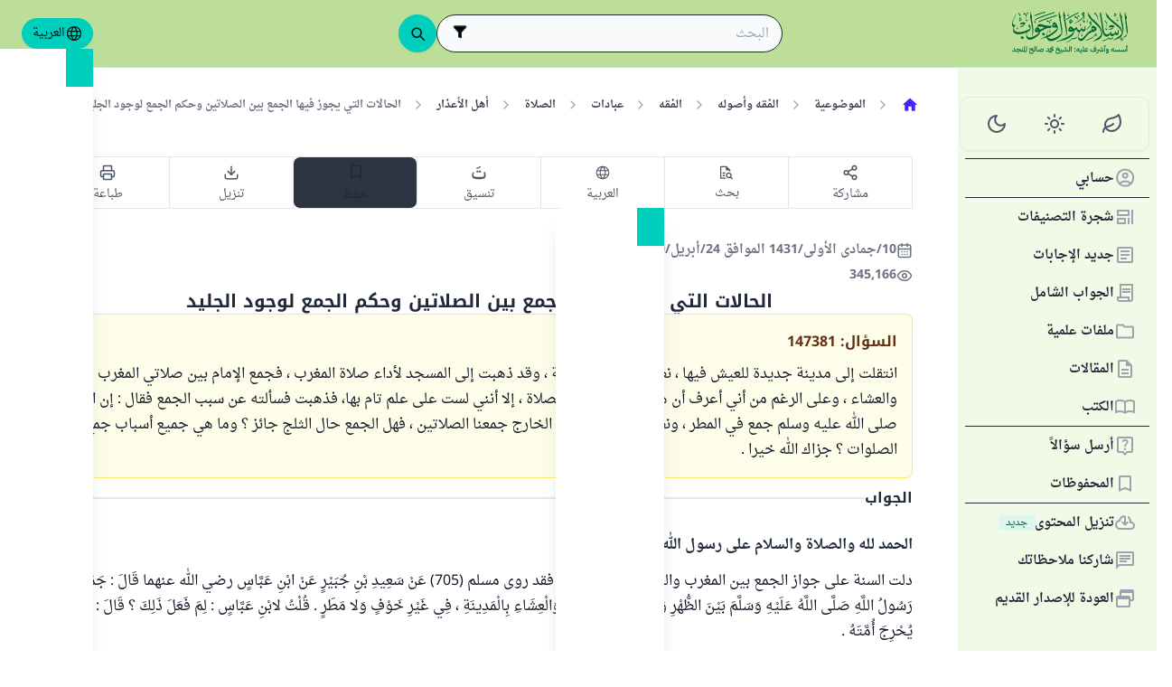

--- FILE ---
content_type: text/html; charset=utf-8
request_url: https://islamqa.info/ar/answers/147381
body_size: 24122
content:
<!DOCTYPE html><html lang="ar" dir="rtl"><head><meta charSet="utf-8"/><meta name="viewport" content="width=device-width, initial-scale=1, viewport-fit=cover"/><link rel="preload" href="/fonts/fontsource/noto-kufi-arabic/noto-kufi-arabic-arabic-wght-normal.woff2" as="font" crossorigin="anonymous" type="font/woff2"/><link rel="preload" href="/fonts/fontsource/noto-kufi-arabic/noto-kufi-arabic-latin-wght-normal.woff2" as="font" crossorigin="anonymous" type="font/woff2"/><link rel="preload" href="/fonts/Droid_Naskh/DroidNaskh-Regular.woff2" as="font" crossorigin="anonymous" type="font/woff2"/><link rel="preload" href="/fonts/Droid_Naskh/DroidNaskh-Bold.woff2" as="font" crossorigin="anonymous" type="font/woff2"/><link rel="preload" href="https://files.zadapps.info/m.islamqa.info/next-builds/1.2.332/_next/static/media/ar-logo-g.10b890de.svg" as="image" type="image/svg+xml"/><link rel="stylesheet" href="https://files.zadapps.info/m.islamqa.info/next-builds/1.2.332/_next/static/css/405edbe8c4247889.css" data-precedence="next"/><link rel="stylesheet" href="https://files.zadapps.info/m.islamqa.info/next-builds/1.2.332/_next/static/css/debaff824b013b34.css" data-precedence="next"/><link rel="preload" as="script" fetchPriority="low" href="https://files.zadapps.info/m.islamqa.info/next-builds/1.2.332/_next/static/chunks/webpack-e118161a242fde54.js"/><script src="https://files.zadapps.info/m.islamqa.info/next-builds/1.2.332/_next/static/chunks/876c4e23-2a95cac7ad2734db.js" async=""></script><script src="https://files.zadapps.info/m.islamqa.info/next-builds/1.2.332/_next/static/chunks/759c863e-d372d705b3119386.js" async=""></script><script src="https://files.zadapps.info/m.islamqa.info/next-builds/1.2.332/_next/static/chunks/4908-934c2bf455b9655c.js" async=""></script><script src="https://files.zadapps.info/m.islamqa.info/next-builds/1.2.332/_next/static/chunks/main-app-822d3503673d0d87.js" async=""></script><script src="https://files.zadapps.info/m.islamqa.info/next-builds/1.2.332/_next/static/chunks/app/global-error-de0267f25af5257a.js" async=""></script><script src="https://files.zadapps.info/m.islamqa.info/next-builds/1.2.332/_next/static/chunks/3981-d38b7d1f2f16213a.js" async=""></script><script src="https://files.zadapps.info/m.islamqa.info/next-builds/1.2.332/_next/static/chunks/8416-f496246775a32b52.js" async=""></script><script src="https://files.zadapps.info/m.islamqa.info/next-builds/1.2.332/_next/static/chunks/2540-a082f765cb7b46a6.js" async=""></script><script src="https://files.zadapps.info/m.islamqa.info/next-builds/1.2.332/_next/static/chunks/7869-4e36339b286d43a6.js" async=""></script><script src="https://files.zadapps.info/m.islamqa.info/next-builds/1.2.332/_next/static/chunks/4821-40bf431b84c353a7.js" async=""></script><script src="https://files.zadapps.info/m.islamqa.info/next-builds/1.2.332/_next/static/chunks/9487-cacc5c83ef87e317.js" async=""></script><script src="https://files.zadapps.info/m.islamqa.info/next-builds/1.2.332/_next/static/chunks/308-c13a0f50e91cc094.js" async=""></script><script src="https://files.zadapps.info/m.islamqa.info/next-builds/1.2.332/_next/static/chunks/4997-5189117c46be642d.js" async=""></script><script src="https://files.zadapps.info/m.islamqa.info/next-builds/1.2.332/_next/static/chunks/151-a8ef28207518e574.js" async=""></script><script src="https://files.zadapps.info/m.islamqa.info/next-builds/1.2.332/_next/static/chunks/2049-5829ee08fd4f0899.js" async=""></script><script src="https://files.zadapps.info/m.islamqa.info/next-builds/1.2.332/_next/static/chunks/2997-95eaae3a2e62da27.js" async=""></script><script src="https://files.zadapps.info/m.islamqa.info/next-builds/1.2.332/_next/static/chunks/8112-2d8650a5fc5bb886.js" async=""></script><script src="https://files.zadapps.info/m.islamqa.info/next-builds/1.2.332/_next/static/chunks/3763-e94e18fc2808dc76.js" async=""></script><script src="https://files.zadapps.info/m.islamqa.info/next-builds/1.2.332/_next/static/chunks/app/%5Blang%5D/layout-18c14cd76dcf4332.js" async=""></script><script src="https://files.zadapps.info/m.islamqa.info/next-builds/1.2.332/_next/static/chunks/444-841b0a6ec410e90a.js" async=""></script><script src="https://files.zadapps.info/m.islamqa.info/next-builds/1.2.332/_next/static/chunks/app/%5Blang%5D/error-5ae9d93c915b3ca2.js" async=""></script><script src="https://files.zadapps.info/m.islamqa.info/next-builds/1.2.332/_next/static/chunks/app/%5Blang%5D/not-found-99ddbbcebac4b6a7.js" async=""></script><script src="https://files.zadapps.info/m.islamqa.info/next-builds/1.2.332/_next/static/chunks/5079-d3f87ebc6822d54f.js" async=""></script><script src="https://files.zadapps.info/m.islamqa.info/next-builds/1.2.332/_next/static/chunks/5600-f724f9dca33e66b4.js" async=""></script><script src="https://files.zadapps.info/m.islamqa.info/next-builds/1.2.332/_next/static/chunks/8917-11617572f48aef75.js" async=""></script><script src="https://files.zadapps.info/m.islamqa.info/next-builds/1.2.332/_next/static/chunks/6495-065cc965670729b5.js" async=""></script><script src="https://files.zadapps.info/m.islamqa.info/next-builds/1.2.332/_next/static/chunks/app/%5Blang%5D/%5BpostType-staticPage%5D/%5Breference%5D/%5B%5B...slug%5D%5D/page-95989c7cc8383625.js" async=""></script><link rel="preload" href="/assets/fontsource/noto-kufi-arabic/index.css" as="style"/><meta name="theme-color" content="#bdde98"/><link rel="manifest" href="/manifest.json"/><meta name="version" content="1.2.332"/><meta name="mobile-web-app-capable" content="yes"/><meta name="apple-mobile-web-app-title" content="Islam-QA"/><link href="/splashscreens/iphone5_splash.png" media="(device-width: 320px) and (device-height: 568px) and (-webkit-device-pixel-ratio: 2)" rel="apple-touch-startup-image"/><link href="/splashscreens/iphone6_splash.png" media="(device-width: 375px) and (device-height: 667px) and (-webkit-device-pixel-ratio: 2)" rel="apple-touch-startup-image"/><link href="/splashscreens/iphoneplus_splash.png" media="(device-width: 621px) and (device-height: 1104px) and (-webkit-device-pixel-ratio: 3)" rel="apple-touch-startup-image"/><link href="/splashscreens/iphonex_splash.png" media="(device-width: 375px) and (device-height: 812px) and (-webkit-device-pixel-ratio: 3)" rel="apple-touch-startup-image"/><link href="/splashscreens/iphonexr_splash.png" media="(device-width: 414px) and (device-height: 896px) and (-webkit-device-pixel-ratio: 2)" rel="apple-touch-startup-image"/><link href="/splashscreens/iphonexsmax_splash.png" media="(device-width: 414px) and (device-height: 896px) and (-webkit-device-pixel-ratio: 3)" rel="apple-touch-startup-image"/><link href="/splashscreens/ipad_splash.png" media="(device-width: 768px) and (device-height: 1024px) and (-webkit-device-pixel-ratio: 2)" rel="apple-touch-startup-image"/><link href="/splashscreens/ipadpro1_splash.png" media="(device-width: 834px) and (device-height: 1112px) and (-webkit-device-pixel-ratio: 2)" rel="apple-touch-startup-image"/><link href="/splashscreens/ipadpro3_splash.png" media="(device-width: 834px) and (device-height: 1194px) and (-webkit-device-pixel-ratio: 2)" rel="apple-touch-startup-image"/><link href="/splashscreens/ipadpro2_splash.png" media="(device-width: 1024px) and (device-height: 1366px) and (-webkit-device-pixel-ratio: 2)" rel="apple-touch-startup-image"/><meta name="apple-mobile-web-app-status-bar-style" content="black-translucent"/><meta property="og:url" content="https://islamqa.info"/><meta property="og:site_name" content="Islam-QA"/><meta property="og:locale" content="ar"/><meta property="og:image" content="https://islamqa.info/assets/icons/social_share_image.png"/><meta name="twitter:card" content="summary"/><meta name="twitter:site" content="@IslamQAcom"/><meta name="twitter:image" content="https://islamqa.info/assets/icons/social_share_image.png"/><link rel="shortcut icon" href="/assets/icons/favicon.ico"/><link rel="icon" href="/assets/icons/favicon-32x32.png" type="image/png" sizes="32x32"/><link rel="icon" href="/assets/icons/favicon-16x16.png" type="image/png" sizes="16x16"/><link rel="apple-touch-icon" href="/assets/icons/icon-192x192.png"/><link rel="mask-icon" href="/assets/icons/safari-pinned-tab.svg" color="#006633"/><link rel="preload" href="/fonts/fontsource/noto-kufi-arabic/noto-kufi-arabic-arabic-wght-normal.woff2" as="font" type="font/woff2" crossorigin="anonymous"/><link rel="preload" href="/fonts/fontsource/noto-kufi-arabic/noto-kufi-arabic-latin-wght-normal.woff2" as="font" type="font/woff2" crossorigin="anonymous"/><link rel="preload" href="/fonts/Droid_Naskh/DroidNaskh-Regular.woff2" as="font" type="font/woff2" crossorigin="anonymous"/><link rel="preload" href="/fonts/Droid_Naskh/DroidNaskh-Bold.woff2" as="font" type="font/woff2" crossorigin="anonymous"/><link rel="preload" href="/assets/fontsource/noto-kufi-arabic/index.css" as="style"/><link rel="preload" as="image" href="https://files.zadapps.info/m.islamqa.info/next-builds/1.2.332/_next/static/media/ar-logo-g.10b890de.svg" type="image/svg+xml"/><title>الحالات التي يجوز فيها الجمع بين الصلاتين وحكم الجمع  لوجود الجليد - الإسلام سؤال وجواب</title><meta property="og:title" content="الحالات التي يجوز فيها الجمع بين الصلاتين وحكم الجمع  لوجود الجليد - الإسلام سؤال وجواب"/><meta name="twitter:title" content="الحالات التي يجوز فيها الجمع بين الصلاتين وحكم الجمع  لوجود الجليد - الإسلام سؤال وجواب"/><meta property="og:type" content="article"/><link rel="canonical" href="https://islamqa.info/ar/answers/147381"/><link rel="alternate" hrefLang="bn" href="https://islamqa.info/bn/answers/147381"/><link rel="alternate" hrefLang="en" href="https://islamqa.info/en/answers/147381"/><link rel="alternate" hrefLang="es" href="https://islamqa.info/es/answers/147381"/><link rel="alternate" hrefLang="fa" href="https://islamqa.info/fa/answers/147381"/><link rel="alternate" hrefLang="fr" href="https://islamqa.info/fr/answers/147381"/><link rel="alternate" hrefLang="de" href="https://islamqa.info/ge/answers/147381"/><link rel="alternate" hrefLang="hi" href="https://islamqa.info/hi/answers/147381"/><link rel="alternate" hrefLang="id" href="https://islamqa.info/id/answers/147381"/><link rel="alternate" hrefLang="pt" href="https://islamqa.info/pt/answers/147381"/><link rel="alternate" hrefLang="tr" href="https://islamqa.info/tr/answers/147381"/><link rel="alternate" hrefLang="ug" href="https://islamqa.info/ug/answers/147381"/><link rel="alternate" hrefLang="ur" href="https://islamqa.info/ur/answers/147381"/><link rel="alternate" hrefLang="zh" href="https://islamqa.info/zh/answers/147381"/><link rel="stylesheet" href="/assets/fontsource/noto-kufi-arabic/index.css"/><script>
      (function() {
      try {
        function updateColorScheme() {
          let colorScheme = '';
          const mode = localStorage.getItem('mui-mode') || 'system';
          
          if (mode === 'system') {
            const mql = window.matchMedia('(prefers-color-scheme: dark)');
            if (mql.matches) {
              colorScheme = 'dark';
            } else {
              colorScheme = 'green';
            }
          }
          if (mode === 'light') {
            colorScheme = 'light';
          }
          if (mode === 'dark') {
            colorScheme = 'dark';
          }
          if (mode === 'green') {
            colorScheme = 'green';
          }
          if (colorScheme) {
            document.documentElement.setAttribute('data-color-scheme', colorScheme);
            document.documentElement.setAttribute('data-theme', colorScheme);
            document.documentElement.setAttribute('data-gtm', colorScheme);
          }
        }
        
        // Run immediately
        updateColorScheme();
        
        // Watch for language changes
        const observer = new MutationObserver((mutations) => {
          mutations.forEach((mutation) => {
            if (mutation.type === 'attributes' && mutation.attributeName === 'lang') {
              updateColorScheme();
            }
          });
        });
        
        observer.observe(document.documentElement, {
          attributes: true,
          attributeFilter: ['lang']
        });
      } catch(e){
        console.error(e) 
      }})();
      
      </script><meta name="sentry-trace" content="fd8df3da48ec1a4ac6c646e754176db4-4c43007f3ce1750d-0"/><meta name="baggage" content="sentry-environment=production,sentry-release=islamqa-app%401.2.332,sentry-public_key=3ac29de770b600dd934c33c31916adda,sentry-trace_id=fd8df3da48ec1a4ac6c646e754176db4,sentry-sampled=false,sentry-sample_rand=0.47932862136103416,sentry-sample_rate=0.1"/><script src="https://files.zadapps.info/m.islamqa.info/next-builds/1.2.332/_next/static/chunks/polyfills-42372ed130431b0a.js" noModule=""></script></head><body><div hidden=""><!--$--><!--/$--></div><noscript><iframe data-name="google-tag-manager" src="/metrics/ns.html?id=GTM-PNZBGP8&amp;gtm_auth=87uZicDChj5gU_MOTOwKDA&amp;gtm_preview=env-105&amp;gtm_cookies_win=x" height="0" width="0" style="display:none;visibility:hidden"></iframe></noscript><header class="no_print tw-sticky tw-flex tw-items-center tw-py-1.5 max-[320px]:tw-px-0 tw-px-1 tw-pt-[calc(12px+var(--test-safe-area-top,env(safe-area-inset-top)))] tw-border-b tw-top-0 tw-z-[1100] tw-transition-transform tw-duration-300 tw-ease-in-out  tw-bg-appbar-bg tw-text-appbar-text tw-border-appbar-border"><div class="tw-w-full tw-max-w-[1440px] tw-mx-auto tw-flex tw-items-center tw-justify-between  tw-flex-wrap tw-gap-1"><div class="tw-flex tw-items-center tw-gap-[6px] lg:tw-ps-3"><a class="tw-relative " href="/ar"><div aria-label="Back Button" class="SUT_back_button tw-btn tw-btn-circle tw-btn-ghost md:tw-hidden"><svg xmlns="http://www.w3.org/2000/svg" width="24" height="24" viewBox="0 0 24 24" fill="none" stroke="currentColor" stroke-width="2" stroke-linecap="round" stroke-linejoin="round" class="lucide lucide-arrow-left rtl:tw-rotate-180" aria-hidden="true"><path d="m12 19-7-7 7-7"></path><path d="M19 12H5"></path></svg></div></a><a data-gtm="menu-btn-logo" class="tw-relative tw-flex tw-flex-col tw-flex-1 tw-h-[50px] tw-text-secondary dark:tw-text-white SUT_site_logo" href="/ar"><img class="dark-white" alt="logo" width="128" height="49" loading="eager" src="https://files.zadapps.info/m.islamqa.info/next-builds/1.2.332/_next/static/media/ar-logo-g.10b890de.svg"/></a></div><!--$?--><template id="B:0"></template><div class="tw-h-[42px] max-md:tw-order-1 max-md:tw-min-w-full"></div><!--/$--><div class="tw-flex tw-items-center sm:tw-gap-1.5 tw-gap-1 md:tw-pe-2 max-[370px]:tw-absolute tw-end-0 tw-top-2"><a href="#" target="_blank" rel="noopener noreferrer" title="Contribute" class="tw-btn tw-btn-xs contribute-icon tw-capitalize tw-h-[32px] tw-font-medium tw-rounded-full tw-border-0  tw-invisible tw-text-white max-[370px]:tw-min-w-0 tw-bg-gradient-to-tr tw-from-primary tw-via-[#67d18a] tw-to-primary tw-bg-[length:400%_400%]"><img class="contribute-icon max-[370px]:tw-hidden" alt="icon" width="14" height="13" loading="lazy" src="https://files.zadapps.info/m.islamqa.info/next-builds/1.2.332/_next/static/media/contribute-icon.b6263e10.svg"/><span class="">Contribute</span></a><button class="tw-btn tw-btn-sm tw-size-4 tw-btn-accent tw-btn-circle sm:tw-hidden max-[370px]:tw-hidden" aria-label="تغيير اللغة" data-gtm="btn-lang-open-appbar"><svg xmlns="http://www.w3.org/2000/svg" width="22" height="22" fill="currentColor" viewBox="0 0 256 256"><path d="M128,24h0A104,104,0,1,0,232,128,104.12,104.12,0,0,0,128,24Zm88,104a87.61,87.61,0,0,1-3.33,24H174.16a157.44,157.44,0,0,0,0-48h38.51A87.61,87.61,0,0,1,216,128ZM102,168H154a115.11,115.11,0,0,1-26,45A115.27,115.27,0,0,1,102,168Zm-3.9-16a140.84,140.84,0,0,1,0-48h59.88a140.84,140.84,0,0,1,0,48ZM40,128a87.61,87.61,0,0,1,3.33-24H81.84a157.44,157.44,0,0,0,0,48H43.33A87.61,87.61,0,0,1,40,128ZM154,88H102a115.11,115.11,0,0,1,26-45A115.27,115.27,0,0,1,154,88Zm52.33,0H170.71a135.28,135.28,0,0,0-22.3-45.6A88.29,88.29,0,0,1,206.37,88ZM107.59,42.4A135.28,135.28,0,0,0,85.29,88H49.63A88.29,88.29,0,0,1,107.59,42.4ZM49.63,168H85.29a135.28,135.28,0,0,0,22.3,45.6A88.29,88.29,0,0,1,49.63,168Zm98.78,45.6a135.28,135.28,0,0,0,22.3-45.6h35.66A88.29,88.29,0,0,1,148.41,213.6Z"></path></svg></button><div class="tw-relative tw-dropdown tw-dropdown-hover tw-dropdown-bottom tw-dropdown-end max-sm:tw-hidden"><div role="button" tabindex="0" data-gtm="btn-lang-open-appbar" class="SUT_app_language_dropdown tw-capitalize tw-font-medium tw-btn tw-btn-sm tw-h-[34px] tw-btn-accent [[data-theme=green]_&amp;]:tw-btn-accent tw-rounded-full tw-text-[.9rem]" aria-haspopup="true"><svg xmlns="http://www.w3.org/2000/svg" width="20" height="20" fill="currentColor" viewBox="0 0 256 256"><path d="M128,24h0A104,104,0,1,0,232,128,104.12,104.12,0,0,0,128,24Zm88,104a87.61,87.61,0,0,1-3.33,24H174.16a157.44,157.44,0,0,0,0-48h38.51A87.61,87.61,0,0,1,216,128ZM102,168H154a115.11,115.11,0,0,1-26,45A115.27,115.27,0,0,1,102,168Zm-3.9-16a140.84,140.84,0,0,1,0-48h59.88a140.84,140.84,0,0,1,0,48ZM40,128a87.61,87.61,0,0,1,3.33-24H81.84a157.44,157.44,0,0,0,0,48H43.33A87.61,87.61,0,0,1,40,128ZM154,88H102a115.11,115.11,0,0,1,26-45A115.27,115.27,0,0,1,154,88Zm52.33,0H170.71a135.28,135.28,0,0,0-22.3-45.6A88.29,88.29,0,0,1,206.37,88ZM107.59,42.4A135.28,135.28,0,0,0,85.29,88H49.63A88.29,88.29,0,0,1,107.59,42.4ZM49.63,168H85.29a135.28,135.28,0,0,0,22.3,45.6A88.29,88.29,0,0,1,49.63,168Zm98.78,45.6a135.28,135.28,0,0,0,22.3-45.6h35.66A88.29,88.29,0,0,1,148.41,213.6Z"></path></svg>العربية</div><ul tabindex="0" class="no_print tw-dropdown-content tw-menu tw-join tw-join-vertical tw-rounded-lg tw-p-0 tw-bg-base-100 dark:tw-bg-gray-700 tw-z-[1] tw-shadow-xl tw-min-w-[120px] "><li><a data-gtm="ar" data-sut="SUT_btn_toolbar_lang_ar" class="tw-relative tw-btn  tw-text-lg tw-font-medium tw-rounded-none tw-btn-accent" href="/ar"><div class="sut-language-list-item hidden-in-dropdown">العربية</div></a></li><li><a data-gtm="en" data-sut="SUT_btn_toolbar_lang_en" class="tw-relative tw-btn  tw-text-lg tw-font-medium tw-rounded-none tw-btn-ghost tw-text-base-content" href="/en"><div class="sut-language-list-item hidden-in-dropdown">English</div></a></li><li><a data-gtm="id" data-sut="SUT_btn_toolbar_lang_id" class="tw-relative tw-btn  tw-text-lg tw-font-medium tw-rounded-none tw-btn-ghost tw-text-base-content" href="/id"><div class="sut-language-list-item hidden-in-dropdown">Indonesian</div></a></li><li><a data-gtm="tr" data-sut="SUT_btn_toolbar_lang_tr" class="tw-relative tw-btn  tw-text-lg tw-font-medium tw-rounded-none tw-btn-ghost tw-text-base-content" href="/tr"><div class="sut-language-list-item hidden-in-dropdown">Türkçe</div></a></li><li><a data-gtm="fr" data-sut="SUT_btn_toolbar_lang_fr" class="tw-relative tw-btn  tw-text-lg tw-font-medium tw-rounded-none tw-btn-ghost tw-text-base-content" href="/fr"><div class="sut-language-list-item hidden-in-dropdown">Français</div></a></li><li><a data-gtm="ur" data-sut="SUT_btn_toolbar_lang_ur" class="tw-relative tw-btn  tw-text-lg tw-font-medium tw-rounded-none tw-btn-ghost tw-text-base-content" href="/ur"><div class="sut-language-list-item hidden-in-dropdown">اردو</div></a></li><li><a data-gtm="bn" data-sut="SUT_btn_toolbar_lang_bn" class="tw-relative tw-btn  tw-text-lg tw-font-medium tw-rounded-none tw-btn-ghost tw-text-base-content" href="/bn"><div class="sut-language-list-item hidden-in-dropdown">বাংলা</div></a></li><li><a data-gtm="ru" data-sut="SUT_btn_toolbar_lang_ru" class="tw-relative tw-btn  tw-text-lg tw-font-medium tw-rounded-none tw-btn-ghost tw-text-base-content" href="/ru"><div class="sut-language-list-item hidden-in-dropdown">Русский</div></a></li><li><a data-gtm="es" data-sut="SUT_btn_toolbar_lang_es" class="tw-relative tw-btn  tw-text-lg tw-font-medium tw-rounded-none tw-btn-ghost tw-text-base-content" href="/es"><div class="sut-language-list-item hidden-in-dropdown">Español</div></a></li><li><a data-gtm="fa" data-sut="SUT_btn_toolbar_lang_fa" class="tw-relative tw-btn  tw-text-lg tw-font-medium tw-rounded-none tw-btn-ghost tw-text-base-content" href="/fa"><div class="sut-language-list-item hidden-in-dropdown">فارسی</div></a></li><li><a data-gtm="hi" data-sut="SUT_btn_toolbar_lang_hi" class="tw-relative tw-btn  tw-text-lg tw-font-medium tw-rounded-none tw-btn-ghost tw-text-base-content" href="/hi"><div class="sut-language-list-item hidden-in-dropdown">हिन्दी</div></a></li><li><a data-gtm="ge" data-sut="SUT_btn_toolbar_lang_ge" class="tw-relative tw-btn  tw-text-lg tw-font-medium tw-rounded-none tw-btn-ghost tw-text-base-content" href="/ge"><div class="sut-language-list-item hidden-in-dropdown">German</div></a></li><li><a data-gtm="pt" data-sut="SUT_btn_toolbar_lang_pt" class="tw-relative tw-btn  tw-text-lg tw-font-medium tw-rounded-none tw-btn-ghost tw-text-base-content" href="/pt"><div class="sut-language-list-item hidden-in-dropdown">Portuguese</div></a></li><li><a data-gtm="zh" data-sut="SUT_btn_toolbar_lang_zh" class="tw-relative tw-btn  tw-text-lg tw-font-medium tw-rounded-none tw-btn-ghost tw-text-base-content" href="/zh"><div class="sut-language-list-item hidden-in-dropdown">中文</div></a></li><li><a data-gtm="ug" data-sut="SUT_btn_toolbar_lang_ug" class="tw-relative tw-btn  tw-text-lg tw-font-medium tw-rounded-none tw-btn-ghost tw-text-base-content" href="/ug"><div class="sut-language-list-item hidden-in-dropdown">Uygur</div></a></li><li><a data-gtm="tg" data-sut="SUT_btn_toolbar_lang_tg" class="tw-relative tw-btn  tw-text-lg tw-font-medium tw-rounded-none tw-btn-ghost tw-text-base-content" href="/tg"><div class="sut-language-list-item hidden-in-dropdown">Тоҷикӣ</div></a></li><li><a data-gtm="ta" data-sut="SUT_btn_toolbar_lang_ta" class="tw-relative tw-btn  tw-text-lg tw-font-medium tw-rounded-none tw-btn-ghost tw-text-base-content" href="/ta"><div class="sut-language-list-item hidden-in-dropdown">தமிழ்</div></a></li></ul></div><label tabindex="0" for="app-drawer" data-sut="menu-button" data-gtm="menu-button" aria-label="Open drawer" class="tw-btn tw-btn-sm tw-btn-circle tw-btn-ghost lg:tw-hidden "><svg xmlns="http://www.w3.org/2000/svg" width="24" height="24" viewBox="0 0 24 24" fill="none" stroke="currentColor" stroke-width="2" stroke-linecap="round" stroke-linejoin="round" class="lucide lucide-menu" aria-hidden="true"><path d="M4 12h16"></path><path d="M4 18h16"></path><path d="M4 6h16"></path></svg></label></div></div></header><div class="tw-drawer  tw-max-w-[1440px] tw-mx-auto lg:tw-drawer-open SUT_mobile_drawer" data-gtm="menu-mobile"><input id="app-drawer" type="checkbox" class="tw-drawer-toggle"/><div class="tw-drawer-content "><main class="md:tw-p-3 tw-py-2 tw-px-0" data-sut="main-layout"><div><div class="tw-flex tw-text-gray-600 tw-mb-3 tw-overflow-x-auto md:tw-gap-1 tw-ms-1 tw-max-w-[calc(100vw-36px)] no_print"><div><nav class=" tw-ms-1 md:tw-ms-0 no_print"><ol itemScope="" itemType="https://schema.org/BreadcrumbList" data-gtm="breadcrumb" class=" tw-min-h-[34px] tw-flex md:tw-flex-wrap tw-items-center tw-max-w-[calc(100vw-16px)] " aria-label="breadcrumb"><li itemType="https://schema.org/ListItem" itemProp="itemListElement" itemScope="" class="tw-font-medium tw-whitespace-nowrap leading"><a aria-label="الصفحة الرئيسية" itemProp="item" class="tw-relative tw-btn tw-btn-ghost tw-btn-sm tw-flex md:tw-text-wrap tw-text-gray-700 dark:tw-text-gray-200" href="/ar"><svg width="20" height="20" class="tw-text-primary" fill="currentColor" focusable="false" aria-hidden="true" viewBox="0 0 24 24"><path d="M10 19v-5h4v5c0 .55.45 1 1 1h3c.55 0 1-.45 1-1v-7h1.7c.46 0 .68-.57.33-.87L12.67 3.6c-.38-.34-.96-.34-1.34 0l-8.36 7.53c-.34.3-.13.87.33.87H5v7c0 .55.45 1 1 1h3c.55 0 1-.45 1-1"></path></svg><meta itemProp="name" content="الصفحة الرئيسية"/></a><meta itemProp="position" content="1"/></li><li aria-hidden="true" class="tw-flex tw-text-gray-400"><svg xmlns="http://www.w3.org/2000/svg" width="16" height="16" viewBox="0 0 24 24" fill="none" stroke="currentColor" stroke-width="2" stroke-linecap="round" stroke-linejoin="round" class="lucide lucide-chevron-right rtl:tw-rotate-180" aria-hidden="true"><path d="m9 18 6-6-6-6"></path></svg></li><li itemType="https://schema.org/ListItem" itemProp="itemListElement" itemScope="" class="tw-font-medium tw-whitespace-nowrap leading"><a itemProp="item" class="tw-relative tw-btn tw-btn-ghost tw-btn-sm tw-flex md:tw-text-wrap tw-text-gray-700 dark:tw-text-gray-200" href="/ar/categories/topics"><span itemProp="name">الموضوعية</span></a><meta itemProp="position" content="2"/></li><li aria-hidden="true" class="tw-flex tw-text-gray-400"><svg xmlns="http://www.w3.org/2000/svg" width="16" height="16" viewBox="0 0 24 24" fill="none" stroke="currentColor" stroke-width="2" stroke-linecap="round" stroke-linejoin="round" class="lucide lucide-chevron-right rtl:tw-rotate-180" aria-hidden="true"><path d="m9 18 6-6-6-6"></path></svg></li><li itemType="https://schema.org/ListItem" itemProp="itemListElement" itemScope="" class="tw-font-medium tw-whitespace-nowrap leading"><a itemProp="item" class="tw-relative tw-btn tw-btn-ghost tw-btn-sm tw-flex md:tw-text-wrap tw-text-gray-700 dark:tw-text-gray-200" href="/ar/categories/topics/55"><span itemProp="name">الفقه وأصوله</span></a><meta itemProp="position" content="3"/></li><li aria-hidden="true" class="tw-flex tw-text-gray-400"><svg xmlns="http://www.w3.org/2000/svg" width="16" height="16" viewBox="0 0 24 24" fill="none" stroke="currentColor" stroke-width="2" stroke-linecap="round" stroke-linejoin="round" class="lucide lucide-chevron-right rtl:tw-rotate-180" aria-hidden="true"><path d="m9 18 6-6-6-6"></path></svg></li><li itemType="https://schema.org/ListItem" itemProp="itemListElement" itemScope="" class="tw-font-medium tw-whitespace-nowrap leading"><a itemProp="item" class="tw-relative tw-btn tw-btn-ghost tw-btn-sm tw-flex md:tw-text-wrap tw-text-gray-700 dark:tw-text-gray-200" href="/ar/categories/topics/56"><span itemProp="name">الفقه</span></a><meta itemProp="position" content="4"/></li><li aria-hidden="true" class="tw-flex tw-text-gray-400"><svg xmlns="http://www.w3.org/2000/svg" width="16" height="16" viewBox="0 0 24 24" fill="none" stroke="currentColor" stroke-width="2" stroke-linecap="round" stroke-linejoin="round" class="lucide lucide-chevron-right rtl:tw-rotate-180" aria-hidden="true"><path d="m9 18 6-6-6-6"></path></svg></li><li itemType="https://schema.org/ListItem" itemProp="itemListElement" itemScope="" class="tw-font-medium tw-whitespace-nowrap leading"><a itemProp="item" class="tw-relative tw-btn tw-btn-ghost tw-btn-sm tw-flex md:tw-text-wrap tw-text-gray-700 dark:tw-text-gray-200" href="/ar/categories/topics/57"><span itemProp="name">عبادات</span></a><meta itemProp="position" content="5"/></li><li aria-hidden="true" class="tw-flex tw-text-gray-400"><svg xmlns="http://www.w3.org/2000/svg" width="16" height="16" viewBox="0 0 24 24" fill="none" stroke="currentColor" stroke-width="2" stroke-linecap="round" stroke-linejoin="round" class="lucide lucide-chevron-right rtl:tw-rotate-180" aria-hidden="true"><path d="m9 18 6-6-6-6"></path></svg></li><li itemType="https://schema.org/ListItem" itemProp="itemListElement" itemScope="" class="tw-font-medium tw-whitespace-nowrap leading"><a itemProp="item" class="tw-relative tw-btn tw-btn-ghost tw-btn-sm tw-flex md:tw-text-wrap tw-text-gray-700 dark:tw-text-gray-200" href="/ar/categories/topics/70"><span itemProp="name">الصلاة</span></a><meta itemProp="position" content="6"/></li><li aria-hidden="true" class="tw-flex tw-text-gray-400"><svg xmlns="http://www.w3.org/2000/svg" width="16" height="16" viewBox="0 0 24 24" fill="none" stroke="currentColor" stroke-width="2" stroke-linecap="round" stroke-linejoin="round" class="lucide lucide-chevron-right rtl:tw-rotate-180" aria-hidden="true"><path d="m9 18 6-6-6-6"></path></svg></li><li itemType="https://schema.org/ListItem" itemProp="itemListElement" itemScope="" class="tw-font-medium tw-whitespace-nowrap leading"><a itemProp="item" class="tw-relative tw-btn tw-btn-ghost tw-btn-sm tw-flex md:tw-text-wrap tw-text-gray-700 dark:tw-text-gray-200" href="/ar/categories/topics/83"><span itemProp="name">أهل الأعذار</span></a><meta itemProp="position" content="7"/></li><li aria-hidden="true" class="tw-flex tw-text-gray-400"><svg xmlns="http://www.w3.org/2000/svg" width="16" height="16" viewBox="0 0 24 24" fill="none" stroke="currentColor" stroke-width="2" stroke-linecap="round" stroke-linejoin="round" class="lucide lucide-chevron-right rtl:tw-rotate-180" aria-hidden="true"><path d="m9 18 6-6-6-6"></path></svg></li><li itemType="https://schema.org/ListItem" itemProp="itemListElement" itemScope="" class="tw-font-medium tw-whitespace-nowrap leading"><a itemProp="item" class="tw-relative tw-btn tw-btn-ghost tw-btn-sm tw-flex md:tw-text-wrap tw-text-gray-500 dark:tw-text-gray-400" href="#"><span itemProp="name">الحالات التي يجوز فيها الجمع بين الصلاتين وحكم الجمع  لوجود الجليد</span></a><meta itemProp="position" content="8"/></li></ol></nav><div class="tw-collapse  tw-collapse-closed"><div class="tw-collapse-content tw-p-0"></div></div></div></div><div class="tw-rounded-3xl tw-p-2 tw-mb-3 tw-w-full tw-bg-paper3 tw-relative"><div class="tw-max-w-[960px] tw-m-auto"><aside class="no_print  tw-w-full tw-mb-2 tw-transition-[margin-bottom] tw-flex tw-items-stretch [&amp;&gt;_*]:tw-flex-1 " data-sut="mobile-toolbar"><div class="tw-rounded-s-lg tw-flex tw-border tw-border-e-0"><button tabindex="0" role="button" class="tw-flex-1 tw-relative tw-btn
      tw-capitalize tw-whitespace-nowrap tw-flex-nowrap
      tw-text-gray-600 dark:tw-text-gray-200
      tw-gap-0 tw-btn-lg
      tw-flex-col tw-justify-evenly tw-py-0.5 tw-px-0 tw-btn-ghost dark:tw-btn-outline tw-border-none
      SUT_share_button 
    " data-gtm="btn-share-open-toolbar" aria-label="مشاركة"><svg xmlns="http://www.w3.org/2000/svg" width="18" height="18" viewBox="0 0 24 24" fill="none" stroke="currentColor" stroke-width="2" stroke-linecap="round" stroke-linejoin="round" class="lucide lucide-share2 lucide-share-2" aria-hidden="true"><circle cx="18" cy="5" r="3"></circle><circle cx="6" cy="12" r="3"></circle><circle cx="18" cy="19" r="3"></circle><line x1="8.59" x2="15.42" y1="13.51" y2="17.49"></line><line x1="15.41" x2="8.59" y1="6.51" y2="10.49"></line></svg><span class="
        tw-items-center tw-gap-0.5
        md:tw-text-[.95rem] tw-text-xs tw-font-medium tw-flex tw-mt-0.5
        
      ">مشاركة</span></button></div><div class="tw-flex tw-border tw-border-e-0"><button tabindex="0" role="button" class="tw-flex-1 tw-relative tw-btn
      tw-capitalize tw-whitespace-nowrap tw-flex-nowrap
      tw-text-gray-600 dark:tw-text-gray-200
      tw-gap-0 tw-btn-lg
      tw-flex-col tw-justify-evenly tw-py-0.5 tw-px-0 tw-btn-ghost dark:tw-btn-outline tw-border-none
      
    " id="btn-search-in-page" aria-label="search in page"><div class="tw-size-[16px]"><svg viewBox="0 0 15 15" fill="currentColor" xmlns="http://www.w3.org/2000/svg"><path d="M2.16927 1.93294V5.94961V5.93294V12.5996V1.93294ZM3.5026 8.59961H5.83594C5.93594 8.34405 6.05816 8.10517 6.2026 7.88294C6.34705 7.66072 6.51372 7.45516 6.7026 7.26628H3.5026V8.59961ZM3.5026 11.2663H5.61927C5.56372 11.0441 5.5276 10.8218 5.51094 10.5996C5.49427 10.3774 5.49705 10.1552 5.51927 9.93294H3.5026V11.2663ZM2.16927 13.9329C1.8026 13.9329 1.48872 13.8024 1.2276 13.5413C0.966493 13.2802 0.835938 12.9663 0.835938 12.5996V1.93294C0.835938 1.56628 0.966493 1.25239 1.2276 0.991276C1.48872 0.730165 1.8026 0.599609 2.16927 0.599609H7.5026L11.5026 4.59961V6.26628C11.2915 6.17739 11.0748 6.10794 10.8526 6.05794C10.6304 6.00794 10.4026 5.97183 10.1693 5.94961V5.26628H6.83594V1.93294H2.16927V12.5996H6.18594C6.36372 12.8663 6.56372 13.1135 6.78594 13.3413C7.00816 13.5691 7.2526 13.7663 7.51927 13.9329H2.16927ZM9.83594 11.9329C10.3026 11.9329 10.697 11.7718 11.0193 11.4496C11.3415 11.1274 11.5026 10.7329 11.5026 10.2663C11.5026 9.79961 11.3415 9.40517 11.0193 9.08294C10.697 8.76072 10.3026 8.59961 9.83594 8.59961C9.36927 8.59961 8.97483 8.76072 8.6526 9.08294C8.33038 9.40517 8.16927 9.79961 8.16927 10.2663C8.16927 10.7329 8.33038 11.1274 8.6526 11.4496C8.97483 11.7718 9.36927 11.9329 9.83594 11.9329ZM13.2359 14.5996L11.4359 12.7996C11.2026 12.9552 10.9498 13.0718 10.6776 13.1496C10.4054 13.2274 10.1248 13.2663 9.83594 13.2663C9.0026 13.2663 8.29427 12.9746 7.71094 12.3913C7.1276 11.8079 6.83594 11.0996 6.83594 10.2663C6.83594 9.43294 7.1276 8.72461 7.71094 8.14128C8.29427 7.55794 9.0026 7.26628 9.83594 7.26628C10.6693 7.26628 11.3776 7.55794 11.9609 8.14128C12.5443 8.72461 12.8359 9.43294 12.8359 10.2663C12.8359 10.5552 12.797 10.8357 12.7193 11.1079C12.6415 11.3802 12.5248 11.6329 12.3693 11.8663L14.1693 13.6663L13.2359 14.5996Z"></path></svg></div><span class="
        tw-items-center tw-gap-0.5
        md:tw-text-[.95rem] tw-text-xs tw-font-medium tw-flex tw-mt-0.5
        
      ">بحث</span></button></div><div class="tw-flex tw-border tw-border-e-0"><div class="tw-relative tw-dropdown tw-dropdown-hover tw-dropdown-bottom tw-dropdown-end tw-flex tw-flex-1"><div tabindex="0" role="button" class="tw-flex-1 tw-relative tw-btn
      tw-capitalize tw-whitespace-nowrap tw-flex-nowrap
      tw-text-gray-600 dark:tw-text-gray-200
      tw-gap-0 tw-btn-lg
      tw-flex-col tw-justify-evenly tw-py-0.5 tw-px-0 tw-btn-ghost dark:tw-btn-outline tw-border-none
      
    " data-gtm="btn-lang-open-toolbar" data-sut="SUT_btn_toolbar_lang"><svg xmlns="http://www.w3.org/2000/svg" width="18" height="18" fill="currentColor" viewBox="0 0 256 256"><path d="M128,24h0A104,104,0,1,0,232,128,104.12,104.12,0,0,0,128,24Zm88,104a87.61,87.61,0,0,1-3.33,24H174.16a157.44,157.44,0,0,0,0-48h38.51A87.61,87.61,0,0,1,216,128ZM102,168H154a115.11,115.11,0,0,1-26,45A115.27,115.27,0,0,1,102,168Zm-3.9-16a140.84,140.84,0,0,1,0-48h59.88a140.84,140.84,0,0,1,0,48ZM40,128a87.61,87.61,0,0,1,3.33-24H81.84a157.44,157.44,0,0,0,0,48H43.33A87.61,87.61,0,0,1,40,128ZM154,88H102a115.11,115.11,0,0,1,26-45A115.27,115.27,0,0,1,154,88Zm52.33,0H170.71a135.28,135.28,0,0,0-22.3-45.6A88.29,88.29,0,0,1,206.37,88ZM107.59,42.4A135.28,135.28,0,0,0,85.29,88H49.63A88.29,88.29,0,0,1,107.59,42.4ZM49.63,168H85.29a135.28,135.28,0,0,0,22.3,45.6A88.29,88.29,0,0,1,49.63,168Zm98.78,45.6a135.28,135.28,0,0,0,22.3-45.6h35.66A88.29,88.29,0,0,1,148.41,213.6Z"></path></svg><span class="
        tw-items-center tw-gap-0.5
        md:tw-text-[.95rem] tw-text-xs tw-font-medium tw-flex tw-mt-0.5
        
      ">العربية</span></div><ul tabindex="0" class="no_print tw-dropdown-content tw-menu tw-join tw-join-vertical tw-rounded-lg tw-p-0 tw-bg-base-100 dark:tw-bg-gray-700 tw-z-[1] tw-shadow-xl tw-min-w-[120px] "><li><a data-gtm="ar" data-sut="SUT_btn_toolbar_lang_ar" class="tw-relative tw-btn  tw-text-lg tw-font-medium tw-rounded-none tw-btn-accent" href="/ar/answers/147381"><div class="sut-language-list-item hidden-in-dropdown">العربية</div></a></li><li><a data-gtm="en" data-sut="SUT_btn_toolbar_lang_en" class="tw-relative tw-btn  tw-text-lg tw-font-medium tw-rounded-none tw-btn-ghost tw-text-base-content" href="/en/answers/147381"><div class="sut-language-list-item hidden-in-dropdown">English</div></a></li><li><a data-gtm="id" data-sut="SUT_btn_toolbar_lang_id" class="tw-relative tw-btn  tw-text-lg tw-font-medium tw-rounded-none tw-btn-ghost tw-text-base-content" href="/id/answers/147381"><div class="sut-language-list-item hidden-in-dropdown">Indonesian</div></a></li><li><a data-gtm="tr" data-sut="SUT_btn_toolbar_lang_tr" class="tw-relative tw-btn  tw-text-lg tw-font-medium tw-rounded-none tw-btn-ghost tw-text-base-content" href="/tr/answers/147381"><div class="sut-language-list-item hidden-in-dropdown">Türkçe</div></a></li><li><a data-gtm="fr" data-sut="SUT_btn_toolbar_lang_fr" class="tw-relative tw-btn  tw-text-lg tw-font-medium tw-rounded-none tw-btn-ghost tw-text-base-content" href="/fr/answers/147381"><div class="sut-language-list-item hidden-in-dropdown">Français</div></a></li><li><a data-gtm="ur" data-sut="SUT_btn_toolbar_lang_ur" class="tw-relative tw-btn  tw-text-lg tw-font-medium tw-rounded-none tw-btn-ghost tw-text-base-content" href="/ur/answers/147381"><div class="sut-language-list-item hidden-in-dropdown">اردو</div></a></li><li><a data-gtm="bn" data-sut="SUT_btn_toolbar_lang_bn" class="tw-relative tw-btn  tw-text-lg tw-font-medium tw-rounded-none tw-btn-ghost tw-text-base-content" href="/bn/answers/147381"><div class="sut-language-list-item hidden-in-dropdown">বাংলা</div></a></li><li><a data-gtm="es" data-sut="SUT_btn_toolbar_lang_es" class="tw-relative tw-btn  tw-text-lg tw-font-medium tw-rounded-none tw-btn-ghost tw-text-base-content" href="/es/answers/147381"><div class="sut-language-list-item hidden-in-dropdown">Español</div></a></li><li><a data-gtm="fa" data-sut="SUT_btn_toolbar_lang_fa" class="tw-relative tw-btn  tw-text-lg tw-font-medium tw-rounded-none tw-btn-ghost tw-text-base-content" href="/fa/answers/147381"><div class="sut-language-list-item hidden-in-dropdown">فارسی</div></a></li><li><a data-gtm="hi" data-sut="SUT_btn_toolbar_lang_hi" class="tw-relative tw-btn  tw-text-lg tw-font-medium tw-rounded-none tw-btn-ghost tw-text-base-content" href="/hi/answers/147381"><div class="sut-language-list-item hidden-in-dropdown">हिन्दी</div></a></li><li><a data-gtm="ge" data-sut="SUT_btn_toolbar_lang_ge" class="tw-relative tw-btn  tw-text-lg tw-font-medium tw-rounded-none tw-btn-ghost tw-text-base-content" href="/ge/answers/147381"><div class="sut-language-list-item hidden-in-dropdown">German</div></a></li><li><a data-gtm="pt" data-sut="SUT_btn_toolbar_lang_pt" class="tw-relative tw-btn  tw-text-lg tw-font-medium tw-rounded-none tw-btn-ghost tw-text-base-content" href="/pt/answers/147381"><div class="sut-language-list-item hidden-in-dropdown">Portuguese</div></a></li><li><a data-gtm="zh" data-sut="SUT_btn_toolbar_lang_zh" class="tw-relative tw-btn  tw-text-lg tw-font-medium tw-rounded-none tw-btn-ghost tw-text-base-content" href="/zh/answers/147381"><div class="sut-language-list-item hidden-in-dropdown">中文</div></a></li><li><a data-gtm="ug" data-sut="SUT_btn_toolbar_lang_ug" class="tw-relative tw-btn  tw-text-lg tw-font-medium tw-rounded-none tw-btn-ghost tw-text-base-content" href="/ug/answers/147381"><div class="sut-language-list-item hidden-in-dropdown">Uygur</div></a></li></ul></div></div><div class="tw-border tw-border-e-0 tw-hidden sm:tw-flex"><button tabindex="0" role="button" class="tw-flex-1 tw-relative tw-btn
      tw-capitalize tw-whitespace-nowrap tw-flex-nowrap
      tw-text-gray-600 dark:tw-text-gray-200
      tw-gap-0 tw-btn-lg
      tw-flex-col tw-justify-evenly tw-py-0.5 tw-px-0 tw-btn-ghost dark:tw-btn-outline tw-border-none
      SUT_font_button
    " data-gtm="btn-change-font" aria-label="تنسيق"><svg width="18" height="18" viewBox="0 0 15 15" fill="currentColor"><path d="M7.31141 13.5C6.15983 13.5 5.19121 13.4354 4.40555 13.3063C3.61989 13.1879 2.98491 12.9942 2.5006 12.7251C2.01629 12.4453 1.66651 12.0847 1.45126 11.6435C1.24677 11.1915 1.14453 10.6426 1.14453 9.99682C1.14453 9.13583 1.36516 8.17259 1.80642 7.10711L3.04948 7.47841C2.845 7.90891 2.68894 8.30712 2.58132 8.67304C2.47369 9.0282 2.41988 9.36184 2.41988 9.67395C2.41988 10.3089 2.71585 10.7717 3.30778 11.0623C3.91048 11.3421 4.88986 11.482 6.24593 11.482H8.50604C9.24865 11.482 9.86211 11.4659 10.3464 11.4336C10.8415 11.3906 11.2343 11.3206 11.5249 11.2237C11.8155 11.1269 12.02 10.9977 12.1384 10.8363C12.2675 10.6749 12.3321 10.4704 12.3321 10.2228C12.3321 10.0506 12.3213 9.83539 12.2998 9.57709C12.2783 9.30803 12.2245 8.95287 12.1384 8.51161L11.8801 7.10711L13.2846 6.88109L13.5106 8.28559C13.5644 8.69457 13.6074 9.06587 13.6397 9.39951C13.672 9.72238 13.6882 9.99682 13.6882 10.2228C13.6882 10.8578 13.5859 11.3852 13.3814 11.8049C13.1769 12.2246 12.8272 12.5583 12.3321 12.8058C11.8478 13.0534 11.1967 13.2309 10.3787 13.3386C9.56077 13.4462 8.53833 13.5 7.31141 13.5ZM8.34461 7.39769C8.09707 7.39769 7.89797 7.32235 7.74729 7.17168C7.60738 7.02101 7.53743 6.78961 7.53743 6.4775C7.53743 6.15463 7.60738 5.92324 7.74729 5.78332C7.89797 5.63265 8.09707 5.55731 8.34461 5.55731H8.58676C8.8343 5.55731 9.0334 5.63265 9.18408 5.78332C9.33475 5.92324 9.41009 6.15463 9.41009 6.4775C9.41009 6.78961 9.33475 7.02101 9.18408 7.17168C9.0334 7.32235 8.8343 7.39769 8.58676 7.39769H8.34461ZM6.06835 7.39769C5.82081 7.39769 5.62171 7.32235 5.47104 7.17168C5.33112 7.02101 5.26117 6.78961 5.26117 6.4775C5.26117 6.15463 5.33112 5.92324 5.47104 5.78332C5.62171 5.63265 5.82081 5.55731 6.06835 5.55731H6.31051C6.55804 5.55731 6.75715 5.63265 6.90782 5.78332C7.0585 5.92324 7.13383 6.15463 7.13383 6.4775C7.13383 6.78961 7.0585 7.02101 6.90782 7.17168C6.75715 7.32235 6.55804 7.39769 6.31051 7.39769H6.06835Z"></path><path d="M9.24829 2.40405L5.51911 4.13142L5.09937 3.22737L8.82856 1.5L9.24829 2.40405Z"></path></svg><span class="
        tw-items-center tw-gap-0.5
        md:tw-text-[.95rem] tw-text-xs tw-font-medium tw-flex tw-mt-0.5
        
      ">تنسيق</span></button></div><div class="tw-border tw-border-e-0 tw-hidden sm:tw-flex"><div class="tw-dropdown tw-dropdown-bottom tw-dropdown-end tw-py-0 tw-flex-1 tw-flex "><div tabindex="0" role="button" class="tw-flex-1 tw-relative tw-btn
      tw-capitalize tw-whitespace-nowrap tw-flex-nowrap
      tw-text-gray-600 dark:tw-text-gray-200
      tw-gap-0 tw-btn-lg
      tw-flex-col tw-justify-evenly tw-py-0.5 tw-px-0 tw-btn-ghost dark:tw-btn-outline tw-border-none
      
    " aria-label="Save" data-sut="SUT_save_button" data-gtm="btn-switch-favorite-toolbar" disabled=""><div class="tw-size-2.5 tw-text-[1.3rem]"><svg xmlns="http://www.w3.org/2000/svg" width="18" height="18" viewBox="0 0 24 24" fill="transparent" stroke="currentColor" stroke-width="2" stroke-linecap="round" stroke-linejoin="round" class="lucide lucide-bookmark" aria-hidden="true"><path d="m19 21-7-4-7 4V5a2 2 0 0 1 2-2h10a2 2 0 0 1 2 2v16z"></path></svg></div><span class="
        tw-items-center tw-gap-0.5
        md:tw-text-[.95rem] tw-text-xs tw-font-medium tw-flex tw-mt-0.5
        
      ">حفظ</span></div><ul class="no_print tw-min-w-[150px] tw-dropdown-content tw-menu tw-join tw-join-vertical tw-rounded-lg tw-p-0 tw-bg-base-100 dark:tw-bg-gray-700 tw-z-[1] tw-shadow-xl tw-w-full tw-hidden"><li class="tw-join-item tw-flex-row tw-p-2 tw-flex-nowrap"><div class=""><svg xmlns="http://www.w3.org/2000/svg" width="24" height="24" viewBox="0 0 24 24" fill="none" stroke="currentColor" stroke-width="2" stroke-linecap="round" stroke-linejoin="round" class="lucide lucide-plus" aria-hidden="true"><path d="M5 12h14"></path><path d="M12 5v14"></path></svg></div><div>قائمة جديدة</div></li></ul></div></div><div class="tw-border tw-border-e-0 tw-hidden sm:tw-flex"><button tabindex="0" role="button" class="tw-flex-1 tw-relative tw-btn
      tw-capitalize tw-whitespace-nowrap tw-flex-nowrap
      tw-text-gray-600 dark:tw-text-gray-200
      tw-gap-0 tw-btn-lg
      tw-flex-col tw-justify-evenly tw-py-0.5 tw-px-0 tw-btn-ghost dark:tw-btn-outline tw-border-none
      SUT_download_button undefined 
    " aria-label="تنزيل" data-gtm="link-download-single"><div class="tw-text-[1.3rem]"><svg xmlns="http://www.w3.org/2000/svg" width="18" height="18" viewBox="0 0 24 24" fill="none" stroke="currentColor" stroke-width="2" stroke-linecap="round" stroke-linejoin="round" class="lucide lucide-download" aria-hidden="true"><path d="M12 15V3"></path><path d="M21 15v4a2 2 0 0 1-2 2H5a2 2 0 0 1-2-2v-4"></path><path d="m7 10 5 5 5-5"></path></svg></div><span class="
        tw-items-center tw-gap-0.5
        md:tw-text-[.95rem] tw-text-xs tw-font-medium tw-flex tw-mt-0.5
        
      ">تنزيل</span></button></div><div class="tw-border sm:tw-rounded-e-lg tw-hidden sm:tw-flex max-sm:tw-border-e-0"><button tabindex="0" role="button" class="tw-flex-1 tw-relative tw-btn
      tw-capitalize tw-whitespace-nowrap tw-flex-nowrap
      tw-text-gray-600 dark:tw-text-gray-200
      tw-gap-0 tw-btn-lg
      tw-flex-col tw-justify-evenly tw-py-0.5 tw-px-0 tw-btn-ghost dark:tw-btn-outline tw-border-none
      SUT_share_button
    " data-gtm="btn-print-toolbar" aria-label="طباعة"><svg xmlns="http://www.w3.org/2000/svg" width="18" height="18" viewBox="0 0 24 24" fill="none" stroke="currentColor" stroke-width="2" stroke-linecap="round" stroke-linejoin="round" class="lucide lucide-printer" aria-hidden="true"><path d="M6 18H4a2 2 0 0 1-2-2v-5a2 2 0 0 1 2-2h16a2 2 0 0 1 2 2v5a2 2 0 0 1-2 2h-2"></path><path d="M6 9V3a1 1 0 0 1 1-1h10a1 1 0 0 1 1 1v6"></path><rect x="6" y="14" width="12" height="8" rx="1"></rect></svg><span class="
        tw-items-center tw-gap-0.5
        md:tw-text-[.95rem] tw-text-xs tw-font-medium tw-flex tw-mt-0.5
        
      ">طباعة</span></button></div><div class="tw-border tw-rounded-e-lg tw-flex sm:tw-hidden"><div class="tw-dropdown tw-dropdown-bottom tw-dropdown-end tw-py-0 tw-flex-1 tw-flex"><div tabindex="0" role="button" class="tw-flex-1 tw-relative tw-btn
      tw-capitalize tw-whitespace-nowrap tw-flex-nowrap
      tw-text-gray-600 dark:tw-text-gray-200
      tw-gap-0 tw-btn-lg
      tw-flex-col tw-justify-evenly tw-py-0.5 tw-px-0 tw-btn-ghost dark:tw-btn-outline tw-border-none
      SUT_more-action tw-min-h-0 tw-h-full tw-rounded-s-none
    " data-gtm="btn-more-action" aria-label="more"><svg xmlns="http://www.w3.org/2000/svg" width="18" height="18" viewBox="0 0 24 24" fill="none" stroke="currentColor" stroke-width="2" stroke-linecap="round" stroke-linejoin="round" class="lucide lucide-ellipsis" aria-hidden="true"><circle cx="12" cy="12" r="1"></circle><circle cx="19" cy="12" r="1"></circle><circle cx="5" cy="12" r="1"></circle></svg><span class="
        tw-items-center tw-gap-0.5
        md:tw-text-[.95rem] tw-text-xs tw-font-medium tw-flex tw-mt-0.5
        
      ">المزيد</span></div></div></div></aside><div class="font-content-1 tw-leading-[200%]" style="font-size:14px;text-align:start"><article id="single-post-content" class="tw-flex tw-flex-col tw-gap-4 tw-mb-2"><div class="tw-flex tw-flex-col tw-gap-2"><section class="tw-flex tw-flex-wrap tw-w-full tw-gap-2 tw-mt-2"></section><section class="tw-flex tw-gap-1 tw-align-baseline tw-flex-wrap"><time class="SUT_publication_date
     tw-inline-flex tw-items-center tw-justify-center tw-gap-0.5 tw-font-bold 
     tw-text-[1em] tw-text-gray-500 dark:tw-text-gray-400"><svg xmlns="http://www.w3.org/2000/svg" width="18" height="18" viewBox="0 0 24 24" fill="none" stroke="currentColor" stroke-width="2" stroke-linecap="round" stroke-linejoin="round" class="lucide lucide-calendar-days" aria-hidden="true"><path d="M8 2v4"></path><path d="M16 2v4"></path><rect width="18" height="18" x="3" y="4" rx="2"></rect><path d="M3 10h18"></path><path d="M8 14h.01"></path><path d="M12 14h.01"></path><path d="M16 14h.01"></path><path d="M8 18h.01"></path><path d="M12 18h.01"></path><path d="M16 18h.01"></path></svg>10/جمادى الأولى/1431 الموافق 24/أبريل/2010</time></section><section class="tw-flex tw-gap-1 tw-align-baseline tw-flex-wrap"><span class="SUT_view_count
      tw-inline-flex tw-items-center tw-justify-center tw-gap-0.5 tw-font-bold
      tw-text-[1em] tw-text-gray-500 dark:tw-text-gray-400"><svg xmlns="http://www.w3.org/2000/svg" width="18" height="18" viewBox="0 0 24 24" fill="none" stroke="currentColor" stroke-width="2" stroke-linecap="round" stroke-linejoin="round" class="lucide lucide-eye" aria-hidden="true"><path d="M2.062 12.348a1 1 0 0 1 0-.696 10.75 10.75 0 0 1 19.876 0 1 1 0 0 1 0 .696 10.75 10.75 0 0 1-19.876 0"></path><circle cx="12" cy="12" r="3"></circle></svg>345,166</span></section></div><header><h1 class="SUT_question_title tw-font-bold tw-text-[1.43em] tw-m-0 tw-font-title tw-text-center">الحالات التي يجوز فيها الجمع بين الصلاتين وحكم الجمع  لوجود الجليد</h1></header><section class="tw-bg-paperQuestion tw-border tw-border-[#FCE96A] dark:tw-border-yellow-600 tw-rounded-lg tw-p-2 tw-mb-1"><h2 class="SUT_question_number tw-font-title tw-text-[#633112] dark:tw-text-yellow-100 tw-font-bold tw-m-0 tw-mb-1 tw-text-[1.14em]">السؤال<!-- -->: <!-- -->147381</h2><div class="tw-text-gray-900 dark:tw-text-white tw-m-0 tw-break-words [&amp;_p]:tw-m-0 tw-text-[1.14em]"><p>انتقلت إلى مدينة جديدة للعيش فيها ، نظراً لظروف الدراسة ، وقد ذهبت إلى المسجد لأداء صلاة المغرب ، فجمع الإمام بين صلاتي المغرب والعشاء ، وعلى الرغم من أني أعرف أن هناك أسباباً لجمع الصلاة ، إلا أنني لست على علم تام بها، فذهبت فسألته عن سبب الجمع فقال : إن النبي صلى الله عليه وسلم جمع في المطر ، ونظراً لوجود ثلج في الخارج جمعنا الصلاتين ، فهل الجمع حال الثلج جائز ؟ وما هي جميع أسباب جمع الصلوات ؟ جزاك الله خيرا .</p>
</div></section><div class="tw-w-full"></div><section><h2 class="tw-font-bold tw-gap-2 tw-flex-1 tw-w-auto tw-font-title tw-text-[1.14em] tw-flex tw-items-center ">الجواب<hr class="tw-flex-1 tw-h-[2px] tw-bg-gray-200 dark:bg-gray-600"/></h2><p class="tw-mt-3 tw-text-[1.14em] tw-font-bold">الحمد لله والصلاة والسلام على رسول الله، وبعد:</p><div class="post-body_postBody__TVZCQ SUT_answer_text tw-overflow-hidden tw-text-[1.14em] tw-text-gray-900 dark:tw-text-white tw-font-normal
        post-body_withAnswerIntro__sxrKR"><p>دلت السنة على جواز الجمع بين المغرب والعشاء لأجل المطر ، فقد روى مسلم (705) عَنْ سَعِيدِ بْنِ جُبَيْرٍ عَنْ ابْنِ عَبَّاسٍ رضي الله عنهما قَالَ : جَمَعَ رَسُولُ اللَّهِ صَلَّى اللَّهُ عَلَيْهِ وَسَلَّمَ بَيْنَ الظُّهْرِ وَالْعَصْرِ ، وَالْمَغْرِبِ وَالْعِشَاءِ بِالْمَدِينَةِ ، فِي غَيْرِ خَوْفٍ وَلا مَطَرٍ . قُلْتُ لابْنِ عَبَّاسٍ : لِمَ فَعَلَ ذَلِكَ ؟ قَالَ : كَيْ لا يُحْرِجَ أُمَّتَهُ .</p>
<p>ويجوز الجمع لأجل نزول الثلج ، قياسا على المطر .</p>
<p>قال في "كشاف القناع" : " ويجوز الجمع بين العشاءين [ المغرب والعشاء ] ، دون الظهرين [ الظهر والعصر ] ، ( لثلج وبرد ) لأنهما في حكم المطر .<br>ويجوز الجمع بين العشاءين لـ ( جليد ) لأنه من شدة البرد ".</p>
<p>وقال الشيخ ابن عثيمين رحمه الله في الجمع لأجل البرد : " لا يجوز إلا بشرط أن يكون مصحوباً بريح باردة تؤذي الناس ، أو إذا كان مصحوباً بنزول الثلج ، فإن الثلج إذا كان ينزل فإنه يؤذي بلا شك ، فحينئذ يجوز الجمع " ويأتي نصه كاملا .</p>
<p>واعلم أن المذهب الحنبلي هو أوسع المذاهب فيما يتعلق بالأعذار المبيحة للجمع ، ونحن نذكر لك هذه الأعذار هنا لتمام الفائدة .</p>
<p>قال البهوتي رحمه الله في "كشاف القناع" (2/5) :</p>
<p>" ( فصل في الجمع ) بين الصلاتين ... يجوز الجمع بين الظهر والعصر في وقت إحداهما ، وبين العشاءين في وقت إحداهما. فهذه الأربع هي التي تجمع : الظهر والعصر , والمغرب والعشاء ، في وقت إحداهما ؛ أما الأولى , ويسمى جمع التقديم , أو الثانية , ويقال له جمع التأخير .</p>
<p>في ثمان حالات :<br>إحداها : ( لمسافر يقصر ) أي يباح له قصر الرباعية , بأن يكون السفر غير مكروه ولا حرام .<br>والحالة الثانية : المريض يلحقه بتركه مشقة وضعف ؛ وقد ثبت جواز الجمع للمستحاضة وهي نوع مرض ، واحتج أحمد بأن المرض أشد من السفر ، واحتجم بعد الغروب ثم تعشى , ثم جمع بينهما .<br>والحال الثالثة : ( لمرضعٍ لمشقة كثرة النجاسة ) أي مشقة تطهيرها لكل صلاة . قال أبو المعالي : هي كمريض .<br>والحال الرابعة : ( لعاجز عن الطهارة ) بالماء ( أو التيمم لكل صلاة ) ، لأن الجمع أبيح للمسافر والمريض للمشقة , والعاجز عن الطهارة لكل صلاة في معناهما .<br>الحال الخامسة : المشار إليها بقوله : ( أو ) عاجز ( عن معرفة الوقت كأعمى ) ومطمور ( أومأ إليه أحمد ) قاله في الرعاية , واقتصر عليه في الإنصاف .<br>والحال السادسة : ( لمستحاضةٍ ونحوها ) كصاحب سلس بول أو مذي أو رعاف دائم ونحوه ، لما جاء في حديث حمنة حين استفتت النبي صلى الله عليه وسلم في الاستحاضة , حيث قال فيه : ( فإن قويتِ على أن تؤخري الظهر وتعجلي العصر فتغتسلين ثم تصلين الظهر والعصر جميعا , ثم تؤخرين المغرب وتعجلين العشاء ، ثم تغتسلين وتجمعين بين الصلاتين : فافعلي ) رواه أحمد وأبو داود والترمذي وصححه ، ومن به سلس البول ونحوه في معناها .<br>والحال السابعة والثامنة : ( لمن له شغل أو عذر يبيح ترك الجمعة والجماعة ) كخوف على نفسه أو حرمته أو ماله , أو تضرر في معيشة يحتاجها بترك الجمع ونحوه " .<br>وهذه الأعذار تبيح الجمع بين الظهر والعصر ، وبين المغرب والعشاء .</p>
<p>وهناك أعذار تبيح الجمع بين المغرب والعشاء خاصة ، وهي ستة ، بينها بقوله :<br>" ويجوز الجمع بين العشاءين ، لمطرٍ يبل الثياب , أو يبل النعل أو البدن , وتوجد معه مشقة روى البخاري بإسناده أنه صلى الله عليه وسلم جمع بين المغرب والعشاء في ليلة مطيرة " وفعله أبو بكر وعمر وعثمان " و ( لا ) يباح الجمع لأجل ( الطل ) ولا لمطر خفيف لا يبل الثياب على المذهب , لعدم المشقة .<br>ويجوز الجمع بين العشاءين دون الظهرين ( لثلج وبرد ) لأنهما في حكم المطر .<br>ويجوز الجمع بين العشاءين لـ ( جليد ) لأنه من شدة البرد ( ووحل وريح شديدة باردة ) . قال أحمد في رواية الميموني : " إن ابن عمر كان يجمع في الليلة الباردة " زاد غير واحد :&nbsp; " ليلا " ، وزاد في المذهب والمستوعب والكافي " مع ظلمة . قال القاضي : وإذا جاء ترك الجماعة لأجل البرد كان فيه تنبيه على الوحل ، لأنه ليس مشقة البرد بأعظم من مشقة الوحل ، ويدل عليه خبر ابن عباس جمع النبي صلى الله عليه وسلم بالمدينة من غير خوف ولا مطر ، ولا وجه يحمل عليه إلا الوحل ؛ أي عند انتفاء المرض . قال القاضي : وهو أولى من حمله على غير العذر والنسخ ، لأنه يحمل على فائدة , فيباح الجمع مع هذه الأعذار ( حتى لمن يصلي في بيته , أو ) يصلي ( في مسجد طريقه تحت ساباط ولمقيمٍ في المسجد ونحوه ) كمن بينه وبين المسجد خطوات يسيرة . ( ولو لم ينله إلا يسير ) لأن الرخصة العامة يستوي فيها وجود المشقة وعدمها كالسفر ، وإنما اختصت هذه بالعشاءين لأنه لم يرد إلا فيهما ، ومشقتهما أكثر من حيث إنهما يفعلان في الظلمة ، ومشقة السفر لأجل السير وفوات الرفقة ، بخلاف ما هنا " انتهى مختصرا .</p>
<p>ورجح الشيخ ابن عثيمين رحمه الله أنه يجمع بين الظهرين أيضا لهذه الأعذار ، إذا وجدت المشقة .</p>
<p>قال رحمه الله : " القول الصحيح في هذه المسألة : أنه يجوز الجمع بين الظهرين لهذه الأعذار ، كما يجوز الجمع بين العشاءين ، والعلة هي المشقة ، فإذا وجدت المشقة في ليل أو نهار جاز الجمع " انتهى من "الشرح الممتع" (4/393).</p>
<p>وقال رحمه الله : " إذا اشتد البرد ، مع ريح تؤذي الناس : فإنه يجوز للإنسان أن يجمع بين الظهر والعصر ، وبين المغرب والعشاء ، لما ثبت في صحيح مسلم عن عبد الله بن عباس رضي الله عنهما (أن النبي صلى الله عليه وسلم جمع في المدينة من غير خوف ولا مطر، قالوا لابن عباس: ما أراد بذلك؟ قال: أراد ألا يحرج أمته) وهذا يدل على أن الحكمة من مشروعية الجمع إزالة المشقة عن المسلمين ، وإلا فإنه لا يجوز الجمع . والمشقة في البرد إنما تكون إذا كان معه هواء وريح باردة ، وأما إذا لم يكن معه هواء فإن الإنسان يتقي البرد بكثرة الملابس ولا يتأذى به ، ولهذا لو سألنا سائل : هل يجوز الجمع بمجرد شدة البرد ؟ لقلنا : لا يجوز ، إلا بشرط أن يكون مصحوباً بريح باردة تؤذي الناس ، أو إذا كان مصحوباً بنزول الثلج ، فإن الثلج إذا كان ينزل فإنه يؤذي بلا شك ، فحينئذ يجوز الجمع ، أما مجرد البرد فليس بعذر يبيح الجمع ، فمن جمع بين الصلاتين لغير عذر شرعي ، فإنه آثم وصلاته التي جمعها إلى ما قبلها غير صحيحة ، وغير معتد بها ، بل عليه أن يعيدها. وإذا كان جمع تأخير : كانت صلاته الأولى في غير وقتها ، وهو آثم بذلك . هذه المسألة أحببت أن أنبه عليها؛ لأن بعض الناس ذكروا لي أنهم جمعوا قبل ليلتين من أجل البرد ، بدون أن يكون هناك هواء يؤذي الناس ، وهذا لا يحل لهم " انتهى من "لقاء الباب المفتوح" (18/1).</p>
<p>والله أعلم .</p>
</div><dialog id="footnote-modal" class="tw-modal"><div class="tw-modal-box tw-p-3 tw-relative tw-overflow-x-hidden sm:tw-min-w-[360px] tw-min-w-[90%]  dark:tw-bg-gray-800 tw-self-end tw-max-w-full tw-w-full tw-rounded-b-none tw-bg-secondary tw-text-white"><form class="tw-absolute tw-end-2 tw-top-1" method="dialog"><button data-sut="close-dialog-button" aria-label="close" class="tw-text-gray-400 tw-btn tw-btn-circle tw-btn-ghost tw-btn-sm tw-m-1 tw-mb-0 tw-self-end"><svg xmlns="http://www.w3.org/2000/svg" width="20" height="20" viewBox="0 0 24 24" fill="none" stroke="currentColor" stroke-width="2" stroke-linecap="round" stroke-linejoin="round" class="lucide lucide-x" aria-hidden="true"><path d="M18 6 6 18"></path><path d="m6 6 12 12"></path></svg></button></form><h2 class="tw-font-primary">المراجع</h2><span></span></div><form class="tw-modal-backdrop" method="dialog"><button>close</button></form></dialog></section><div class="tw-flex tw-gap-2 tw-justify-between tw-items-center md:tw-flex-row tw-flex-col tw-flex-wrap"><section class="tw-flex tw-text-gray-600 dark:tw-text-gray-200 tw-text-[1em] tw-font-medium"><h2>المصدر<!-- -->: </h2><p class="SUT_fatwa_source">الإسلام سؤال وجواب</p></section><button type="button" class="SUT_comment_button no_print tw-btn tw-btn-primary tw-btn-outline tw-rounded-full tw-capitalize tw-text-base">هل لديك ملاحظة حول المحتوى؟</button></div><div class="no_print tw-flex tw-items-center tw-gap-2 tw-flex-col tw-bg-white dark:tw-bg-gray-800 tw-rounded-lg tw-p-3 tw-border tw-border-gray-200 dark:tw-border-gray-600 tw-mt-4"><p class="tw-text-textPrimary tw-font-bold tw-text-lg tw-font-title" data-sut="SUT_evaluation_form_title">هل انتفعت بهذه الإجابة؟</p><div class="tw-flex tw-items-center tw-gap-2"><button type="button" disabled="" data-sut="SUT_evaluation_helpful_button" class="tw-btn tw-text-base tw-rounded-full tw-border-2 tw-capitalize tw-font-medium tw-btn-accent tw-min-w-[80px]  
    ">نعم</button><button type="button" disabled="" data-sut="SUT_evaluation_unhelpful_button" class="tw-btn tw-text-base tw-rounded-full tw-border-2 tw-capitalize tw-font-medium tw-btn-accent tw-min-w-[80px]  
    ">لا</button></div></div></article></div></div></div><div class="tw-flex tw-flex-col tw-items-start tw-gap-3 md:tw-flex-row no_print tw-mb-2"><div class="tw-w-full"></div></div><script type="application/ld+json">{"@context":"https://schema.org","@type":"QAPage","mainEntity":{"@type":"Question","name":"الحالات التي يجوز فيها الجمع بين الصلاتين وحكم الجمع  لوجود الجليد","text":"انتقلت إلى مدينة جديدة للعيش فيها ، نظراً لظروف الدراسة ، وقد ذهبت إلى المسجد لأداء صلاة المغرب ، فجمع الإمام بين صلاتي المغرب والعشاء ، وعلى الرغم من أني أعرف أن هناك أسباباً لجمع الصلاة ، إلا أنني لست على علم تام بها، فذهبت فسألته عن سبب الجمع فقال : إن النبي صلى الله عليه وسلم جمع في المطر ، ونظراً لوجود ثلج في الخارج جمعنا الصلاتين ، فهل الجمع حال الثلج جائز ؟ وما هي جميع أسباب جمع الصلوات ؟ جزاك الله خيرا .","answerCount":1,"dateCreated":"2010-04-24T00:00:00.000Z","dateModified":"2024-05-06T08:26:25.000Z","datePublished":"2010-04-24T00:00:00.000Z","inLanguage":"ar","author":{"@type":"Organization","name":"IslamQA","url":"https://islamqa.info/ar"},"acceptedAnswer":{"@type":"Answer","text":"دلت السنة على جواز الجمع بين المغرب والعشاء لأجل المطر ، فقد روى مسلم (705) عَنْ سَعِيدِ بْنِ جُبَيْرٍ عَنْ ابْنِ عَبَّاسٍ رضي الله عنهما قَالَ : جَمَعَ رَسُولُ اللَّهِ صَلَّى اللَّهُ عَلَيْهِ وَسَلَّمَ بَيْنَ الظُّهْرِ وَالْعَصْرِ ، وَالْمَغْرِبِ وَالْعِشَاءِ بِالْمَدِينَةِ ، فِي غَيْرِ خَوْفٍ وَلا مَطَرٍ . قُلْتُ لابْنِ عَبَّاسٍ : لِمَ فَعَلَ ذَلِكَ ؟ قَالَ : كَيْ لا يُحْرِجَ أُمَّتَهُ . ويجوز الجمع لأجل نزول الثلج ، قياسا على المطر . قال في \"كشاف القناع\" : \" ويجوز الجمع بين العشاءين [ المغرب والعشاء ] ، دون الظهرين [ الظهر والعصر ] ، ( لثلج وبرد ) لأنهما في حكم المطر . ويجوز الجمع بين العشاءين لـ ( جليد ) لأنه من شدة البرد \". وقال الشيخ ابن عثيمين رحمه الله في الجمع لأجل البرد : \" لا يجوز إلا بشرط أن يكون مصحوباً بريح باردة تؤذي الناس ، أو إذا كان مصحوباً بنزول الثلج ، فإن الثلج إذا كان ينزل فإنه يؤذي بلا شك ، فحينئذ يجوز الجمع \" ويأتي نصه كاملا . واعلم أن المذهب الحنبلي هو أوسع المذاهب فيما يتعلق بالأعذار المبيحة للجمع ، ونحن نذكر لك هذه الأعذار هنا لتمام الفائدة . قال البهوتي رحمه الله في \"كشاف القناع\" (2/5) : \" ( فصل في الجمع ) بين الصلاتين ... يجوز الجمع بين الظهر والعصر في وقت إحداهما ، وبين العشاءين في وقت إحداهما. فهذه الأربع هي التي تجمع : الظهر والعصر , والمغرب والعشاء ، في وقت إحداهما ؛ أما الأولى , ويسمى جمع التقديم , أو الثانية , ويقال له جمع التأخير . في ثمان حالات : إحداها : ( لمسافر يقصر ) أي يباح له قصر الرباعية , بأن يكون السفر غير مكروه ولا حرام . والحالة الثانية : المريض يلحقه بتركه مشقة وضعف ؛ وقد ثبت جواز الجمع للمستحاضة وهي نوع مرض ، واحتج أحمد بأن المرض أشد من السفر ، واحتجم بعد الغروب ثم تعشى , ثم جمع بينهما . والحال الثالثة : ( لمرضعٍ لمشقة كثرة النجاسة ) أي مشقة تطهيرها لكل صلاة . قال أبو المعالي : هي كمريض . والحال الرابعة : ( لعاجز عن الطهارة ) بالماء ( أو التيمم لكل صلاة ) ، لأن الجمع أبيح للمسافر والمريض للمشقة , والعاجز عن الطهارة لكل صلاة في معناهما . الحال الخامسة : المشار إليها بقوله : ( أو ) عاجز ( عن معرفة الوقت كأعمى ) ومطمور ( أومأ إليه أحمد ) قاله في الرعاية , واقتصر عليه في الإنصاف . والحال السادسة : ( لمستحاضةٍ ونحوها ) كصاحب سلس بول أو مذي أو رعاف دائم ونحوه ، لما جاء في حديث حمنة حين استفتت النبي صلى الله عليه وسلم في الاستحاضة , حيث قال فيه : ( فإن قويتِ على أن تؤخري الظهر وتعجلي العصر فتغتسلين ثم تصلين الظهر والعصر جميعا , ثم تؤخرين المغرب وتعجلين العشاء ، ثم تغتسلين وتجمعين بين الصلاتين : فافعلي ) رواه أحمد وأبو داود والترمذي وصححه ، ومن به سلس البول ونحوه في معناها . والحال السابعة والثامنة : ( لمن له شغل أو عذر يبيح ترك الجمعة والجماعة ) كخوف على نفسه أو حرمته أو ماله , أو تضرر في معيشة يحتاجها بترك الجمع ونحوه \" . وهذه الأعذار تبيح الجمع بين الظهر والعصر ، وبين المغرب والعشاء . وهناك أعذار تبيح الجمع بين المغرب والعشاء خاصة ، وهي ستة ، بينها بقوله : \" ويجوز الجمع بين العشاءين ، لمطرٍ يبل الثياب , أو يبل النعل أو البدن , وتوجد معه مشقة روى البخاري بإسناده أنه صلى الله عليه وسلم جمع بين المغرب والعشاء في ليلة مطيرة \" وفعله أبو بكر وعمر وعثمان \" و ( لا ) يباح الجمع لأجل ( الطل ) ولا لمطر خفيف لا يبل الثياب على المذهب , لعدم المشقة . ويجوز الجمع بين العشاءين دون الظهرين ( لثلج وبرد ) لأنهما في حكم المطر . ويجوز الجمع بين العشاءين لـ ( جليد ) لأنه من شدة البرد ( ووحل وريح شديدة باردة ) . قال أحمد في رواية الميموني : \" إن ابن عمر كان يجمع في الليلة الباردة \" زاد غير واحد :  \" ليلا \" ، وزاد في المذهب والمستوعب والكافي \" مع ظلمة . قال القاضي : وإذا جاء ترك الجماعة لأجل البرد كان فيه تنبيه على الوحل ، لأنه ليس مشقة البرد بأعظم من مشقة الوحل ، ويدل عليه خبر ابن عباس جمع النبي صلى الله عليه وسلم بالمدينة من غير خوف ولا مطر ، ولا وجه يحمل عليه إلا الوحل ؛ أي عند انتفاء المرض . قال القاضي : وهو أولى من حمله على غير العذر والنسخ ، لأنه يحمل على فائدة , فيباح الجمع مع هذه الأعذار ( حتى لمن يصلي في بيته , أو ) يصلي ( في مسجد طريقه تحت ساباط ولمقيمٍ في المسجد ونحوه ) كمن بينه وبين المسجد خطوات يسيرة . ( ولو لم ينله إلا يسير ) لأن الرخصة العامة يستوي فيها وجود المشقة وعدمها كالسفر ، وإنما اختصت هذه بالعشاءين لأنه لم يرد إلا فيهما ، ومشقتهما أكثر من حيث إنهما يفعلان في الظلمة ، ومشقة السفر لأجل السير وفوات الرفقة ، بخلاف ما هنا \" انتهى مختصرا . ورجح الشيخ ابن عثيمين رحمه الله أنه يجمع بين الظهرين أيضا لهذه الأعذار ، إذا وجدت المشقة . قال رحمه الله : \" القول الصحيح في هذه المسألة : أنه يجوز الجمع بين الظهرين لهذه الأعذار ، كما يجوز الجمع بين العشاءين ، والعلة هي المشقة ، فإذا وجدت المشقة في ليل أو نهار جاز الجمع \" انتهى من \"الشرح الممتع\" (4/393). وقال رحمه الله : \" إذا اشتد البرد ، مع ريح تؤذي الناس : فإنه يجوز للإنسان أن يجمع بين الظهر والعصر ، وبين المغرب والعشاء ، لما ثبت في صحيح مسلم عن عبد الله بن عباس رضي الله عنهما (أن النبي صلى الله عليه وسلم جمع في المدينة من غير خوف ولا مطر، قالوا لابن عباس: ما أراد بذلك؟ قال: أراد ألا يحرج أمته) وهذا يدل على أن الحكمة من مشروعية الجمع إزالة المشقة عن المسلمين ، وإلا فإنه لا يجوز الجمع . والمشقة في البرد إنما تكون إذا كان معه هواء وريح باردة ، وأما إذا لم يكن معه هواء فإن الإنسان يتقي البرد بكثرة الملابس ولا يتأذى به ، ولهذا لو سألنا سائل : هل يجوز الجمع بمجرد شدة البرد ؟ لقلنا : لا يجوز ، إلا بشرط أن يكون مصحوباً بريح باردة تؤذي الناس ، أو إذا كان مصحوباً بنزول الثلج ، فإن الثلج إذا كان ينزل فإنه يؤذي بلا شك ، فحينئذ يجوز الجمع ، أما مجرد البرد فليس بعذر يبيح الجمع ، فمن جمع بين الصلاتين لغير عذر شرعي ، فإنه آثم وصلاته التي جمعها إلى ما قبلها غير صحيحة ، وغير معتد بها ، بل عليه أن يعيدها. وإذا كان جمع تأخير : كانت صلاته الأولى في غير وقتها ، وهو آثم بذلك . هذه المسألة أحببت أن أنبه عليها؛ لأن بعض الناس ذكروا لي أنهم جمعوا قبل ليلتين من أجل البرد ، بدون أن يكون هناك هواء يؤذي الناس ، وهذا لا يحل لهم \" انتهى من \"لقاء الباب المفتوح\" (18/1). والله أعلم .","url":"https://islamqa.info/ar/answers/147381","dateModified":"2024-05-06T08:26:25.000Z","datePublished":"2010-04-24T00:00:00.000Z","upvoteCount":345166,"author":{"@type":"Organization","name":"IslamQA","url":"https://islamqa.info/ar"}}}}</script><!--$--><!--/$--></div></main><footer><div class="tw-flex tw-flex-col md:tw-flex-row tw-gap-3 tw-pt-0 tw-p-3 no_print"><div class="tw-rounded-[24px] tw-flex tw-flex-col tw-w-full tw-bg-paper2 tw-border-2 tw-border-[#ffffff80] dark:tw-border-[#11192880] tw-shadow-sm md:tw-max-w-none"><div class="tw-flex tw-items-center tw-rounded-2xl tw-px-2 tw-pt-3 tw-pb-1.5 tw-relative tw-justify-center"><div class="tw-flex tw-items-center tw-gap-1.5"><img alt="at email" width="32" height="32" src="https://files.zadapps.info/m.islamqa.info/next-builds/1.2.332/_next/static/media/at-sign.7334157e.png" loading="lazy"/><p class="tw-text-2xl tw-font-bold tw-text-paperTitle tw-m-0 tw-font-title">النشرة البريدية</p></div></div><p class="tw-px-2 tw-text-center tw-text-base tw-text-gray-600 dark:tw-text-gray-200 ">اشترك في النشرة البريدية الخاصة بموقع الإسلام سؤال وجواب</p><form data-gtm="newsletter-form" class="tw-w-full tw-flex tw-max-w-[400px] tw-justify-center tw-items-center tw-mx-auto tw-gap-[10px] tw-p-2 tw-mb-1"><label class="tw-form-control tw-text-lg tw-shrink tw-w-full tw-min-w-0"><div class="tw-input tw-input-bordered focus-within:tw-input-primary tw-text-base-content tw-flex tw-items-center tw-text-md dark:tw-bg-gray-900 tw-bg-white tw-rounded-full"><input autoComplete="on" required="" type="email" placeholder="البريد الإلكتروني" class="tw-shrink tw-grow tw-min-w-0 tw-w-full" name="email"/></div></label><button aria-label="subscribe to newsletter" class="tw-btn tw-btn-neutral tw-rounded-full" disabled="" type="submit">اشترك</button></form></div><div class="tw-rounded-[24px] tw-flex tw-flex-col tw-w-full tw-bg-paper2 tw-border-2 tw-border-[#ffffff80] dark:tw-border-[#11192880] tw-shadow-sm md:tw-max-w-none"><div class="tw-flex tw-items-center tw-rounded-2xl tw-px-2 tw-pt-3 tw-pb-1.5 tw-relative tw-justify-center"><div class="tw-flex tw-items-center tw-gap-1.5"><img alt="phone" width="32" height="32" src="https://files.zadapps.info/m.islamqa.info/next-builds/1.2.332/_next/static/media/phone.8490313e.png" loading="lazy"/><p class="tw-text-2xl tw-font-bold tw-text-paperTitle tw-m-0 tw-font-title">تطبيق الإسلام سؤال وجواب</p></div></div><p class="tw-px-2 tw-text-center tw-text-base tw-text-gray-600 dark:tw-text-gray-200 ">لوصول أسرع للمحتوى وإمكانية التصفح بدون انترنت</p><div class="tw-flex tw-flex-wrap tw-justify-center tw-items-center tw-gap-2 tw-p-2"><a class="tw-flex" href="https://apps.apple.com/app/islamqa-%D8%A7%D9%84%D8%A7%D8%B3%D9%84%D8%A7%D9%85-%D8%B3%D8%A4%D8%A7%D9%84-%D9%88-%D8%AC%D9%88%D8%A7%D8%A8/id418870385"><img alt="download ios" width="120" height="40" src="https://files.zadapps.info/m.islamqa.info/next-builds/1.2.332/_next/static/media/Download-ios.c3cde13e.svg" loading="lazy"/></a><a class="tw-flex" href="https://play.google.com/store/apps/details?id=zad.com.islamqa"><img alt="download android" width="120" height="40" src="https://files.zadapps.info/m.islamqa.info/next-builds/1.2.332/_next/static/media/Download-android.6432431d.svg" loading="lazy"/></a></div></div></div><div class="SUT_footer tw-flex tw-flex-col tw-items-center tw-gap-[12px] tw-p-3 no_print tw-bg-shorthand-footer"><nav class="tw-flex tw-flex-wrap tw-justify-center tw-gap-2 tw-text-base"><a class="tw-relative tw-link-secondary tw-font-medium tw-link tw-link-hover" href="/ar/about-us">حول الموقع</a><a class="tw-relative tw-link-secondary tw-font-medium tw-link tw-link-hover" href="/ar/about-director">عن المشرف العام</a><a class="tw-relative tw-link-secondary tw-font-medium tw-link tw-link-hover" href="/ar/privacy-policy">سياسة الخصوصية</a></nav><div class="tw-text-[0.9rem] tw-font-primary tw-text-gray-600 dark:tw-text-gray-200 tw-text-center">جميع الحقوق محفوظة لموقع الإسلام سؤال وجواب 1997-2025 ©</div><div class="tw-flex tw-flex-wrap tw-justify-center tw-items-center tw-gap-1 max-md:tw-mb-8"><a aria-label="Twitter" href="https://twitter.com/IslamQAcom" target="_blank" rel="noreferrer" class="tw-btn tw-btn-circle tw-shadow-md"><img class="dark:white" width="20" height="20" loading="lazy" alt="" src="https://files.zadapps.info/m.islamqa.info/next-builds/1.2.332/_next/static/media/x.745c0cd6.svg"/></a><a aria-label="Facebook" href="https://www.facebook.com/IslamQAcom" target="_blank" rel="noreferrer" class="tw-btn tw-btn-circle tw-shadow-md"><img class="dark:white" width="24" height="24" loading="lazy" alt="" src="https://files.zadapps.info/m.islamqa.info/next-builds/1.2.332/_next/static/media/facebook.8a14363e.svg"/></a><a aria-label="YouTube" href="https://www.youtube.com/channel/UCNiLZ4Nq_eh1YeItHqahtVg" target="_blank" rel="noreferrer" class="tw-btn tw-btn-circle tw-shadow-md"><img class="dark:white" width="24" height="24" loading="lazy" alt="" src="https://files.zadapps.info/m.islamqa.info/next-builds/1.2.332/_next/static/media/youtube.2e689738.svg"/></a><a aria-label="soundcloud" href="https://soundcloud.com/islamqa" target="_blank" rel="noreferrer" class="tw-btn tw-btn-circle tw-shadow-md"><img class="dark:white" width="24" height="24" loading="lazy" alt="" src="https://files.zadapps.info/m.islamqa.info/next-builds/1.2.332/_next/static/media/soundcloud.cacc6223.svg"/></a><a aria-label="Instagram" href="https://www.instagram.com/islamqa/" target="_blank" rel="noreferrer" class="tw-btn tw-btn-circle tw-shadow-md"><img class="dark:white" width="24" height="24" loading="lazy" alt="" src="https://files.zadapps.info/m.islamqa.info/next-builds/1.2.332/_next/static/media/instagram.44f006e9.svg"/></a></div></div></footer></div><aside class="tw-drawer-side max-lg:tw-z-[1200] "><label for="app-drawer" aria-label="close sidebar" class="tw-drawer-overlay"></label><nav style="padding-top:var(--test-safe-area-top, env(safe-area-inset-top))" class="tw-w-[220px] tw-bg-menu-xs lg:tw-bg-menu-bg  tw-h-screen tw-min-h-screen  tw-overflow-y-auto tw-flex tw-flex-col"><ul class="SUT_drawer_list tw-flex tw-flex-col tw-gap-[12px] tw-px-1 lg:tw-pt-3"><li class="SUT-theme-switcher tw-flex tw-rounded-xl tw-bg-transparent tw-text-textFade tw-mx-auto tw-my-1 tw-p-1 tw-shadow-sm tw-border tw-w-[210px] tw-text-xs"><button aria-label="green theme" class="tw-btn tw-flex-1 tw-border-0 tw-py-1  tw-btn-ghost"><svg xmlns="http://www.w3.org/2000/svg" width="24" height="24" viewBox="0 0 24 24" fill="none" stroke="currentColor" stroke-width="2" stroke-linecap="round" stroke-linejoin="round" class="lucide lucide-leaf" aria-hidden="true"><path d="M11 20A7 7 0 0 1 9.8 6.1C15.5 5 17 4.48 19 2c1 2 2 4.18 2 8 0 5.5-4.78 10-10 10Z"></path><path d="M2 21c0-3 1.85-5.36 5.08-6C9.5 14.52 12 13 13 12"></path></svg></button><button aria-label="light theme" class="tw-btn tw-flex-1 tw-border-0 tw-py-1  tw-btn-ghost"><svg xmlns="http://www.w3.org/2000/svg" width="24" height="24" viewBox="0 0 24 24" fill="none" stroke="currentColor" stroke-width="2" stroke-linecap="round" stroke-linejoin="round" class="lucide lucide-sun" aria-hidden="true"><circle cx="12" cy="12" r="4"></circle><path d="M12 2v2"></path><path d="M12 20v2"></path><path d="m4.93 4.93 1.41 1.41"></path><path d="m17.66 17.66 1.41 1.41"></path><path d="M2 12h2"></path><path d="M20 12h2"></path><path d="m6.34 17.66-1.41 1.41"></path><path d="m19.07 4.93-1.41 1.41"></path></svg></button><button aria-label="dark theme" class="tw-btn tw-flex-1 tw-border-0 tw-py-1  tw-btn-ghost"><svg xmlns="http://www.w3.org/2000/svg" width="24" height="24" viewBox="0 0 24 24" fill="none" stroke="currentColor" stroke-width="2" stroke-linecap="round" stroke-linejoin="round" class="lucide lucide-moon" aria-hidden="true"><path d="M12 3a6 6 0 0 0 9 9 9 9 0 1 1-9-9Z"></path></svg></button></li><li class="tw-border-b tw-border-base-content/10 "></li><li class="min-[370px]:tw-hidden"><button data-gtm="menu-btn-language" class="tw-flex-nowrap tw-justify-start tw-text-start tw-font-bold tw-text-base tw-w-full tw-btn tw-gap-1 tw-btn-ghost   SUT_drawer_item"><img loading="lazy" alt="" width="24" height="24" src="https://files.zadapps.info/m.islamqa.info/next-builds/1.2.332/_next/static/media/menu-lang.c965ec11.png"/>تغيير اللغة</button></li><li><a target="_blank" data-gtm="menu-btn-account" class="tw-relative tw-flex-nowrap tw-justify-start tw-text-start tw-font-bold tw-text-base tw-w-full tw-btn tw-gap-1 tw-btn-ghost   SUT_drawer_item" href="https://wasl.it4islam.com"><img loading="lazy" alt="" width="24" height="24" src="https://files.zadapps.info/m.islamqa.info/next-builds/1.2.332/_next/static/media/menu-users.05fe2815.png"/>حسابي</a></li><li class="tw-border-b tw-border-base-content/10 "></li><li><a data-gtm="menu-btn-topics" class="tw-relative tw-flex-nowrap tw-justify-start tw-text-start tw-font-bold tw-text-base tw-w-full tw-btn tw-gap-1 tw-btn-ghost   SUT_drawer_item" href="/ar/categories/topics"><img loading="lazy" alt="" width="24" height="24" src="https://files.zadapps.info/m.islamqa.info/next-builds/1.2.332/_next/static/media/menu-topics.c0c1ab87.png"/>شجرة التصنيفات</a></li><li><a data-gtm="menu-btn-latest" class="tw-relative tw-flex-nowrap tw-justify-start tw-text-start tw-font-bold tw-text-base tw-w-full tw-btn tw-gap-1 tw-btn-ghost   SUT_drawer_item" href="/ar/latest"><img loading="lazy" alt="" width="24" height="24" src="https://files.zadapps.info/m.islamqa.info/next-builds/1.2.332/_next/static/media/menu-latest.56c5418c.png"/>جديد الإجابات</a></li><li><a data-gtm="menu-btn-researches" class="tw-relative tw-flex-nowrap tw-justify-start tw-text-start tw-font-bold tw-text-base tw-w-full tw-btn tw-gap-1 tw-btn-ghost   SUT_drawer_item" href="/ar/researches"><img loading="lazy" alt="" width="24" height="24" src="https://files.zadapps.info/m.islamqa.info/next-builds/1.2.332/_next/static/media/menu-researches.e47964e2.png"/>الجواب الشامل</a></li><li><a data-gtm="menu-btn-selected" class="tw-relative tw-flex-nowrap tw-justify-start tw-text-start tw-font-bold tw-text-base tw-w-full tw-btn tw-gap-1 tw-btn-ghost   SUT_drawer_item" href="/ar/categories/selected"><img loading="lazy" alt="" width="24" height="24" src="https://files.zadapps.info/m.islamqa.info/next-builds/1.2.332/_next/static/media/menu-files.f2062c46.png"/>ملفات علمية</a></li><li><a data-gtm="menu-btn-articles" class="tw-relative tw-flex-nowrap tw-justify-start tw-text-start tw-font-bold tw-text-base tw-w-full tw-btn tw-gap-1 tw-btn-ghost   SUT_drawer_item" href="/ar/articles"><img loading="lazy" alt="" width="24" height="24" src="https://files.zadapps.info/m.islamqa.info/next-builds/1.2.332/_next/static/media/menu-articles.2a68f8ab.png"/>المقالات</a></li><li><a data-gtm="menu-btn-books" class="tw-relative tw-flex-nowrap tw-justify-start tw-text-start tw-font-bold tw-text-base tw-w-full tw-btn tw-gap-1 tw-btn-ghost   SUT_drawer_item" href="/ar/books"><img loading="lazy" alt="" width="24" height="24" src="https://files.zadapps.info/m.islamqa.info/next-builds/1.2.332/_next/static/media/menu-books.98687194.png"/>الكتب</a></li><li class="tw-border-b tw-border-base-content/10 "></li><li><a data-gtm="menu-btn-ask" class="tw-relative tw-flex-nowrap tw-justify-start tw-text-start tw-font-bold tw-text-base tw-w-full tw-btn tw-gap-1 tw-btn-ghost   SUT_drawer_item" href="/ar/ask"><img loading="lazy" alt="" width="24" height="24" src="https://files.zadapps.info/m.islamqa.info/next-builds/1.2.332/_next/static/media/menu-ask.e1c43d7c.png"/>أرسل سؤالاً</a></li><li><a data-gtm="menu-btn-saved" class="tw-relative tw-flex-nowrap tw-justify-start tw-text-start tw-font-bold tw-text-base tw-w-full tw-btn tw-gap-1 tw-btn-ghost   SUT_drawer_item" href="/ar/saved"><img loading="lazy" alt="" width="24" height="24" src="https://files.zadapps.info/m.islamqa.info/next-builds/1.2.332/_next/static/media/menu-saved.e54dcaed.png"/>المحفوظات</a></li><li class="tw-border-b tw-border-base-content/10 "></li><li><button data-gtm="menu-btn-offline" class="tw-flex-nowrap tw-justify-start tw-text-start tw-font-bold tw-text-base tw-w-full tw-btn tw-gap-1 tw-btn-ghost  SUT_offline_settings_option SUT_drawer_item"><img loading="lazy" alt="" width="24" height="24" src="https://files.zadapps.info/m.islamqa.info/next-builds/1.2.332/_next/static/media/menu-offline.19139bb8.png"/>تنزيل المحتوى<div class="tw-rounded tw-py-[2px] tw-px-1 tw-text-xs tw-font-medium tw-text-[#03543F] tw-bg-[#DEF7EC]">جديد</div></button></li><li><button data-gtm="menu-btn-feedback" class="tw-flex-nowrap tw-justify-start tw-text-start tw-font-bold tw-text-base tw-w-full tw-btn tw-gap-1 tw-btn-ghost  SUT_feedback_option SUT_drawer_item"><img loading="lazy" alt="" width="24" height="24" src="https://files.zadapps.info/m.islamqa.info/next-builds/1.2.332/_next/static/media/menu-feedback.f284ac47.png"/>شاركنا ملاحظاتك</button></li><li><button data-gtm="menu-btn-back-old-version" class="tw-flex-nowrap tw-justify-start tw-text-start tw-font-bold tw-text-base tw-w-full tw-btn tw-gap-1 tw-btn-ghost   SUT_drawer_item"><img loading="lazy" alt="" width="24" height="24" src="https://files.zadapps.info/m.islamqa.info/next-builds/1.2.332/_next/static/media/menu-back-old.851109d9.png"/>العودة للإصدار القديم</button></li></ul></nav></aside></div><!--$--><!--/$--><script> ;(function (w, d, s, l, i) {
        w[l] = w[l] || []
        w[l].push({ 'gtm.start': new Date().getTime(), event: 'gtm.js' })
        var f = d.getElementsByTagName(s)[0],
          j = d.createElement(s),
          dl = l != 'dataLayer' ? '&l=' + l : ''
        j.async = true
        j.src =
          '/metrics/gtm.js?id=' +
          i +
          dl +
          '&gtm_auth=87uZicDChj5gU_MOTOwKDA&gtm_preview=env-105&gtm_cookies_win=x'
        f.parentNode.insertBefore(j, f)
      })(window, document, 'script', 'dataLayer', 'GTM-PNZBGP8')</script><div data-rht-toaster="" style="position:fixed;z-index:9999;top:16px;left:16px;right:16px;bottom:16px;pointer-events:none"></div><script>requestAnimationFrame(function(){$RT=performance.now()});</script><script src="https://files.zadapps.info/m.islamqa.info/next-builds/1.2.332/_next/static/chunks/webpack-e118161a242fde54.js" id="_R_" async=""></script><div hidden id="S:0"><div class="
      
            tw-flex-1 tw-p-0 tw-relative
            md:tw-min-h-0 md:tw-p-0 md:tw-m-auto md:tw-max-w-[425px] 
            max-md:tw-order-1 max-md:tw-min-w-full
          
    "><form autoComplete="off" class="tw-flex tw-flex-grow tw-gap-1.5 tw-items-center tw-sticky md:tw-relative tw-top-[75px] md:tw-top-0"><div class="tw-w-full"><label class="tw-form-control tw-text-lg tw-shrink tw-w-full tw-min-w-0"><div class="tw-input tw-input-bordered focus-within:tw-input-primary tw-text-base-content tw-flex tw-items-center tw-text-md dark:tw-bg-gray-900 tw-bg-gray-50 tw-rounded-full tw-w-full tw-font-medium tw-h-[42px"><input title="" aria-activedescendant="" aria-autocomplete="list" aria-controls="downshift-_R_5ilaivb_-menu" aria-expanded="false" aria-labelledby="downshift-_R_5ilaivb_-label" autoComplete="off" id="downshift-_R_5ilaivb_-input" role="combobox" required="" data-sut="SUT_search_input" data-gtm="app-search-input" type="search" placeholder="البحث" class="tw-shrink tw-grow tw-min-w-0 tw-w-full" name="q" value=""/><button type="button" aria-label="open advanced search" data-sut="search-filter-button" data-gtm="search-filters-button" class="tw-btn tw-btn-circle tw-border-0 tw-btn-sm tw-btn-ghost"><div class="tw-indicator" data-sut="filters-active-indicator"><span class="tw-scale-0 tw-size-[20px] tw-text-xs tw-rounded-full tw-indicator-item tw-badge tw-badge-primary"></span><svg xmlns="http://www.w3.org/2000/svg" width="16" height="16" viewBox="0 0 24 24" fill="" stroke="currentColor" stroke-width="2" stroke-linecap="round" stroke-linejoin="round" class="lucide lucide-funnel" aria-hidden="true"><path d="M10 20a1 1 0 0 0 .553.895l2 1A1 1 0 0 0 14 21v-7a2 2 0 0 1 .517-1.341L21.74 4.67A1 1 0 0 0 21 3H3a1 1 0 0 0-.742 1.67l7.225 7.989A2 2 0 0 1 10 14z"></path></svg></div></button></div></label><div class="tw-relative"><ul id="downshift-_R_5ilaivb_-menu" role="listbox" aria-labelledby="downshift-_R_5ilaivb_-label" class="tw-absolute tw-z-10 tw-w-full tw-mt-1 tw-bg-white tw-border tw-border-gray-300 tw-rounded-md tw-shadow-lg tw-max-h-60 tw-overflow-auto tw-hidden"></ul></div></div><button aria-label="البحث" type="submit" class="tw-btn tw-btn-circle tw-btn-accent"><svg xmlns="http://www.w3.org/2000/svg" width="20" height="20" viewBox="0 0 24 24" fill="none" stroke="currentColor" stroke-width="2" stroke-linecap="round" stroke-linejoin="round" aria-hidden="true" font-size="small"><path d="m21 21-4.34-4.34"></path><circle cx="11" cy="11" r="6"></circle></svg></button></form></div></div><script>$RB=[];$RV=function(a){$RT=performance.now();for(var b=0;b<a.length;b+=2){var c=a[b],e=a[b+1];null!==e.parentNode&&e.parentNode.removeChild(e);var f=c.parentNode;if(f){var g=c.previousSibling,h=0;do{if(c&&8===c.nodeType){var d=c.data;if("/$"===d||"/&"===d)if(0===h)break;else h--;else"$"!==d&&"$?"!==d&&"$~"!==d&&"$!"!==d&&"&"!==d||h++}d=c.nextSibling;f.removeChild(c);c=d}while(c);for(;e.firstChild;)f.insertBefore(e.firstChild,c);g.data="$";g._reactRetry&&requestAnimationFrame(g._reactRetry)}}a.length=0};
$RC=function(a,b){if(b=document.getElementById(b))(a=document.getElementById(a))?(a.previousSibling.data="$~",$RB.push(a,b),2===$RB.length&&("number"!==typeof $RT?requestAnimationFrame($RV.bind(null,$RB)):(a=performance.now(),setTimeout($RV.bind(null,$RB),2300>a&&2E3<a?2300-a:$RT+300-a)))):b.parentNode.removeChild(b)};$RC("B:0","S:0")</script><script>(self.__next_f=self.__next_f||[]).push([0])</script><script>self.__next_f.push([1,"1:\"$Sreact.fragment\"\n2:I[85432,[],\"\"]\n3:I[16878,[],\"\"]\n7:I[85621,[],\"OutletBoundary\"]\n8:\"$Sreact.suspense\"\na:I[85621,[],\"ViewportBoundary\"]\nc:I[85621,[],\"MetadataBoundary\"]\ne:I[78736,[\"4219\",\"static/chunks/app/global-error-de0267f25af5257a.js\"],\"default\"]\n:HL[\"https://files.zadapps.info/m.islamqa.info/next-builds/1.2.332/_next/static/css/405edbe8c4247889.css\",\"style\"]\n:HL[\"https://files.zadapps.info/m.islamqa.info/next-builds/1.2.332/_next/static/css/debaff824b013b34.css\",\"style\"]\n"])</script><script>self.__next_f.push([1,"0:{\"P\":null,\"b\":\"OF29WY86fdKF_0Cr6zG6L\",\"c\":[\"\",\"ar\",\"answers\",\"147381\"],\"q\":\"\",\"i\":false,\"f\":[[[\"\",{\"children\":[[\"lang\",\"ar\",\"d\"],{\"children\":[[\"postType-staticPage\",\"answers\",\"d\"],{\"children\":[[\"reference\",\"147381\",\"d\"],{\"children\":[[\"slug\",\"\",\"oc\"],{\"children\":[\"__PAGE__\",{}]}]}]}]},\"$undefined\",\"$undefined\",true]}],[[\"$\",\"$1\",\"c\",{\"children\":[null,[\"$\",\"$L2\",null,{\"parallelRouterKey\":\"children\",\"error\":\"$undefined\",\"errorStyles\":\"$undefined\",\"errorScripts\":\"$undefined\",\"template\":[\"$\",\"$L3\",null,{}],\"templateStyles\":\"$undefined\",\"templateScripts\":\"$undefined\",\"notFound\":[[[\"$\",\"title\",null,{\"children\":\"404: This page could not be found.\"}],[\"$\",\"div\",null,{\"style\":{\"fontFamily\":\"system-ui,\\\"Segoe UI\\\",Roboto,Helvetica,Arial,sans-serif,\\\"Apple Color Emoji\\\",\\\"Segoe UI Emoji\\\"\",\"height\":\"100vh\",\"textAlign\":\"center\",\"display\":\"flex\",\"flexDirection\":\"column\",\"alignItems\":\"center\",\"justifyContent\":\"center\"},\"children\":[\"$\",\"div\",null,{\"children\":[[\"$\",\"style\",null,{\"dangerouslySetInnerHTML\":{\"__html\":\"body{color:#000;background:#fff;margin:0}.next-error-h1{border-right:1px solid rgba(0,0,0,.3)}@media (prefers-color-scheme:dark){body{color:#fff;background:#000}.next-error-h1{border-right:1px solid rgba(255,255,255,.3)}}\"}}],[\"$\",\"h1\",null,{\"className\":\"next-error-h1\",\"style\":{\"display\":\"inline-block\",\"margin\":\"0 20px 0 0\",\"padding\":\"0 23px 0 0\",\"fontSize\":24,\"fontWeight\":500,\"verticalAlign\":\"top\",\"lineHeight\":\"49px\"},\"children\":404}],[\"$\",\"div\",null,{\"style\":{\"display\":\"inline-block\"},\"children\":[\"$\",\"h2\",null,{\"style\":{\"fontSize\":14,\"fontWeight\":400,\"lineHeight\":\"49px\",\"margin\":0},\"children\":\"This page could not be found.\"}]}]]}]}]],[]],\"forbidden\":\"$undefined\",\"unauthorized\":\"$undefined\"}]]}],{\"children\":[[\"$\",\"$1\",\"c\",{\"children\":[[[\"$\",\"link\",\"0\",{\"rel\":\"stylesheet\",\"href\":\"https://files.zadapps.info/m.islamqa.info/next-builds/1.2.332/_next/static/css/405edbe8c4247889.css\",\"precedence\":\"next\",\"crossOrigin\":\"$undefined\",\"nonce\":\"$undefined\"}]],\"$L4\"]}],{\"children\":[[\"$\",\"$1\",\"c\",{\"children\":[null,\"$L5\"]}],{\"children\":[[\"$\",\"$1\",\"c\",{\"children\":[null,[\"$\",\"$L2\",null,{\"parallelRouterKey\":\"children\",\"error\":\"$undefined\",\"errorStyles\":\"$undefined\",\"errorScripts\":\"$undefined\",\"template\":[\"$\",\"$L3\",null,{}],\"templateStyles\":\"$undefined\",\"templateScripts\":\"$undefined\",\"notFound\":\"$undefined\",\"forbidden\":\"$undefined\",\"unauthorized\":\"$undefined\"}]]}],{\"children\":[[\"$\",\"$1\",\"c\",{\"children\":[null,[\"$\",\"$L2\",null,{\"parallelRouterKey\":\"children\",\"error\":\"$undefined\",\"errorStyles\":\"$undefined\",\"errorScripts\":\"$undefined\",\"template\":[\"$\",\"$L3\",null,{}],\"templateStyles\":\"$undefined\",\"templateScripts\":\"$undefined\",\"notFound\":\"$undefined\",\"forbidden\":\"$undefined\",\"unauthorized\":\"$undefined\"}]]}],{\"children\":[[\"$\",\"$1\",\"c\",{\"children\":[\"$L6\",[[\"$\",\"link\",\"0\",{\"rel\":\"stylesheet\",\"href\":\"https://files.zadapps.info/m.islamqa.info/next-builds/1.2.332/_next/static/css/debaff824b013b34.css\",\"precedence\":\"next\",\"crossOrigin\":\"$undefined\",\"nonce\":\"$undefined\"}]],[\"$\",\"$L7\",null,{\"children\":[\"$\",\"$8\",null,{\"name\":\"Next.MetadataOutlet\",\"children\":\"$@9\"}]}]]}],{},null,false,false]},null,false,false]},null,false,false]},null,false,false]},null,false,false]},null,false,false],[\"$\",\"$1\",\"h\",{\"children\":[null,[\"$\",\"$La\",null,{\"children\":\"$@b\"}],[\"$\",\"div\",null,{\"hidden\":true,\"children\":[\"$\",\"$Lc\",null,{\"children\":[\"$\",\"$8\",null,{\"name\":\"Next.Metadata\",\"children\":\"$@d\"}]}]}],null]}],false]],\"m\":\"$undefined\",\"G\":[\"$e\",[[\"$\",\"link\",\"0\",{\"rel\":\"stylesheet\",\"href\":\"https://files.zadapps.info/m.islamqa.info/next-builds/1.2.332/_next/static/css/405edbe8c4247889.css\",\"precedence\":\"next\",\"crossOrigin\":\"$undefined\",\"nonce\":\"$undefined\"}]]],\"S\":false}\n"])</script><script>self.__next_f.push([1,"5:[\"$\",\"div\",null,{\"children\":[\"$\",\"$L2\",null,{\"parallelRouterKey\":\"children\",\"error\":\"$undefined\",\"errorStyles\":\"$undefined\",\"errorScripts\":\"$undefined\",\"template\":[\"$\",\"$L3\",null,{}],\"templateStyles\":\"$undefined\",\"templateScripts\":\"$undefined\",\"notFound\":\"$undefined\",\"forbidden\":\"$undefined\",\"unauthorized\":\"$undefined\"}]}]\nb:[[\"$\",\"meta\",\"0\",{\"charSet\":\"utf-8\"}],[\"$\",\"meta\",\"1\",{\"name\":\"viewport\",\"content\":\"width=device-width, initial-scale=1, viewport-fit=cover\"}],[\"$\",\"meta\",\"2\",{\"name\":\"theme-color\",\"content\":\"#bdde98\"}]]\nd:[]\n9:null\n"])</script><script>self.__next_f.push([1,":HL[\"/fonts/fontsource/noto-kufi-arabic/noto-kufi-arabic-arabic-wght-normal.woff2\",\"font\",{\"crossOrigin\":\"anonymous\",\"type\":\"font/woff2\"}]\n:HL[\"/fonts/fontsource/noto-kufi-arabic/noto-kufi-arabic-latin-wght-normal.woff2\",\"font\",{\"crossOrigin\":\"anonymous\",\"type\":\"font/woff2\"}]\n:HL[\"/fonts/Droid_Naskh/DroidNaskh-Regular.woff2\",\"font\",{\"crossOrigin\":\"anonymous\",\"type\":\"font/woff2\"}]\n:HL[\"/fonts/Droid_Naskh/DroidNaskh-Bold.woff2\",\"font\",{\"crossOrigin\":\"anonymous\",\"type\":\"font/woff2\"}]\n:HL[\"/assets/fontsource/noto-kufi-arabic/index.css\",\"style\"]\n"])</script><script>self.__next_f.push([1,"4:[\"$\",\"html\",null,{\"lang\":\"ar\",\"dir\":\"rtl\",\"suppressHydrationWarning\":true,\"children\":[[\"$\",\"head\",null,{\"children\":[[\"$\",\"link\",null,{\"rel\":\"manifest\",\"href\":\"/manifest.json\"}],false,[\"$\",\"meta\",null,{\"name\":\"version\",\"content\":\"1.2.332\"}],[\"$\",\"meta\",null,{\"name\":\"mobile-web-app-capable\",\"content\":\"yes\"}],[\"$\",\"meta\",null,{\"name\":\"apple-mobile-web-app-title\",\"content\":\"Islam-QA\"}],[\"$\",\"link\",null,{\"href\":\"/splashscreens/iphone5_splash.png\",\"media\":\"(device-width: 320px) and (device-height: 568px) and (-webkit-device-pixel-ratio: 2)\",\"rel\":\"apple-touch-startup-image\"}],[\"$\",\"link\",null,{\"href\":\"/splashscreens/iphone6_splash.png\",\"media\":\"(device-width: 375px) and (device-height: 667px) and (-webkit-device-pixel-ratio: 2)\",\"rel\":\"apple-touch-startup-image\"}],[\"$\",\"link\",null,{\"href\":\"/splashscreens/iphoneplus_splash.png\",\"media\":\"(device-width: 621px) and (device-height: 1104px) and (-webkit-device-pixel-ratio: 3)\",\"rel\":\"apple-touch-startup-image\"}],[\"$\",\"link\",null,{\"href\":\"/splashscreens/iphonex_splash.png\",\"media\":\"(device-width: 375px) and (device-height: 812px) and (-webkit-device-pixel-ratio: 3)\",\"rel\":\"apple-touch-startup-image\"}],[\"$\",\"link\",null,{\"href\":\"/splashscreens/iphonexr_splash.png\",\"media\":\"(device-width: 414px) and (device-height: 896px) and (-webkit-device-pixel-ratio: 2)\",\"rel\":\"apple-touch-startup-image\"}],[\"$\",\"link\",null,{\"href\":\"/splashscreens/iphonexsmax_splash.png\",\"media\":\"(device-width: 414px) and (device-height: 896px) and (-webkit-device-pixel-ratio: 3)\",\"rel\":\"apple-touch-startup-image\"}],[\"$\",\"link\",null,{\"href\":\"/splashscreens/ipad_splash.png\",\"media\":\"(device-width: 768px) and (device-height: 1024px) and (-webkit-device-pixel-ratio: 2)\",\"rel\":\"apple-touch-startup-image\"}],[\"$\",\"link\",null,{\"href\":\"/splashscreens/ipadpro1_splash.png\",\"media\":\"(device-width: 834px) and (device-height: 1112px) and (-webkit-device-pixel-ratio: 2)\",\"rel\":\"apple-touch-startup-image\"}],[\"$\",\"link\",null,{\"href\":\"/splashscreens/ipadpro3_splash.png\",\"media\":\"(device-width: 834px) and (device-height: 1194px) and (-webkit-device-pixel-ratio: 2)\",\"rel\":\"apple-touch-startup-image\"}],[\"$\",\"link\",null,{\"href\":\"/splashscreens/ipadpro2_splash.png\",\"media\":\"(device-width: 1024px) and (device-height: 1366px) and (-webkit-device-pixel-ratio: 2)\",\"rel\":\"apple-touch-startup-image\"}],[\"$\",\"meta\",null,{\"name\":\"apple-mobile-web-app-status-bar-style\",\"content\":\"black-translucent\"}],[\"$\",\"meta\",null,{\"property\":\"og:url\",\"content\":\"https://islamqa.info\"}],[\"$\",\"meta\",null,{\"property\":\"og:site_name\",\"content\":\"Islam-QA\"}],[\"$\",\"meta\",null,{\"property\":\"og:locale\",\"content\":\"ar\"}],[\"$\",\"meta\",null,{\"property\":\"og:image\",\"content\":\"https://islamqa.info/assets/icons/social_share_image.png\"}],[\"$\",\"meta\",null,{\"name\":\"twitter:card\",\"content\":\"summary\"}],[\"$\",\"meta\",null,{\"name\":\"twitter:site\",\"content\":\"@IslamQAcom\"}],[\"$\",\"meta\",null,{\"name\":\"twitter:image\",\"content\":\"https://islamqa.info/assets/icons/social_share_image.png\"}],[\"$\",\"link\",null,{\"rel\":\"shortcut icon\",\"href\":\"/assets/icons/favicon.ico\"}],[\"$\",\"link\",null,{\"rel\":\"icon\",\"href\":\"/assets/icons/favicon-32x32.png\",\"type\":\"image/png\",\"sizes\":\"32x32\"}],[\"$\",\"link\",null,{\"rel\":\"icon\",\"href\":\"/assets/icons/favicon-16x16.png\",\"type\":\"image/png\",\"sizes\":\"16x16\"}],[\"$\",\"link\",null,{\"rel\":\"apple-touch-icon\",\"href\":\"/assets/icons/icon-192x192.png\"}],[\"$\",\"link\",null,{\"rel\":\"mask-icon\",\"href\":\"/assets/icons/safari-pinned-tab.svg\",\"color\":\"#006633\"}],[[\"$\",\"link\",null,{\"rel\":\"preload\",\"href\":\"/fonts/fontsource/noto-kufi-arabic/noto-kufi-arabic-arabic-wght-normal.woff2\",\"as\":\"font\",\"type\":\"font/woff2\",\"crossOrigin\":\"anonymous\"}],[\"$\",\"link\",null,{\"rel\":\"preload\",\"href\":\"/fonts/fontsource/noto-kufi-arabic/noto-kufi-arabic-latin-wght-normal.woff2\",\"as\":\"font\",\"type\":\"font/woff2\",\"crossOrigin\":\"anonymous\"}],[\"$\",\"link\",null,{\"rel\":\"preload\",\"href\":\"/fonts/Droid_Naskh/DroidNaskh-Regular.woff2\",\"as\":\"font\",\"type\":\"font/woff2\",\"crossOrigin\":\"anonymous\"}],[\"$\",\"link\",null,{\"rel\":\"preload\",\"href\":\"/fonts/Droid_Naskh/DroidNaskh-Bold.woff2\",\"as\":\"font\",\"type\":\"font/woff2\",\"crossOrigin\":\"anonymous\"}],[\"$\",\"link\",null,{\"rel\":\"preload\",\"href\":\"/assets/fontsource/noto-kufi-arabic/index.css\",\"as\":\"style\"}],\"$Lf\"],\"$L10\",\"$L11\"]}],\"$L12\"]}]\n"])</script><script>self.__next_f.push([1,"15:I[76780,[\"3981\",\"static/chunks/3981-d38b7d1f2f16213a.js\",\"8416\",\"static/chunks/8416-f496246775a32b52.js\",\"2540\",\"static/chunks/2540-a082f765cb7b46a6.js\",\"7869\",\"static/chunks/7869-4e36339b286d43a6.js\",\"4821\",\"static/chunks/4821-40bf431b84c353a7.js\",\"9487\",\"static/chunks/9487-cacc5c83ef87e317.js\",\"308\",\"static/chunks/308-c13a0f50e91cc094.js\",\"4997\",\"static/chunks/4997-5189117c46be642d.js\",\"151\",\"static/chunks/151-a8ef28207518e574.js\",\"2049\",\"static/chunks/2049-5829ee08fd4f0899.js\",\"2997\",\"static/chunks/2997-95eaae3a2e62da27.js\",\"8112\",\"static/chunks/8112-2d8650a5fc5bb886.js\",\"3763\",\"static/chunks/3763-e94e18fc2808dc76.js\",\"5160\",\"static/chunks/app/%5Blang%5D/layout-18c14cd76dcf4332.js\"],\"AppRouterForAppRouterProvider\"]\n16:I[71207,[\"3981\",\"static/chunks/3981-d38b7d1f2f16213a.js\",\"8416\",\"static/chunks/8416-f496246775a32b52.js\",\"2540\",\"static/chunks/2540-a082f765cb7b46a6.js\",\"7869\",\"static/chunks/7869-4e36339b286d43a6.js\",\"4821\",\"static/chunks/4821-40bf431b84c353a7.js\",\"9487\",\"static/chunks/9487-cacc5c83ef87e317.js\",\"308\",\"static/chunks/308-c13a0f50e91cc094.js\",\"4997\",\"static/chunks/4997-5189117c46be642d.js\",\"151\",\"static/chunks/151-a8ef28207518e574.js\",\"2049\",\"static/chunks/2049-5829ee08fd4f0899.js\",\"2997\",\"static/chunks/2997-95eaae3a2e62da27.js\",\"8112\",\"static/chunks/8112-2d8650a5fc5bb886.js\",\"3763\",\"static/chunks/3763-e94e18fc2808dc76.js\",\"5160\",\"static/chunks/app/%5Blang%5D/layout-18c14cd76dcf4332.js\"],\"default\"]\n17:I[97929,[\"3981\",\"static/chunks/3981-d38b7d1f2f16213a.js\",\"8416\",\"static/chunks/8416-f496246775a32b52.js\",\"2540\",\"static/chunks/2540-a082f765cb7b46a6.js\",\"7869\",\"static/chunks/7869-4e36339b286d43a6.js\",\"4821\",\"static/chunks/4821-40bf431b84c353a7.js\",\"9487\",\"static/chunks/9487-cacc5c83ef87e317.js\",\"308\",\"static/chunks/308-c13a0f50e91cc094.js\",\"4997\",\"static/chunks/4997-5189117c46be642d.js\",\"151\",\"static/chunks/151-a8ef28207518e574.js\",\"2049\",\"static/chunks/2049-5829ee08fd4f0899.js\",\"2997\",\"static/chunks/2997-95eaae3a2e62da27.js\",\"8112\",\"static/chunks/8112-2d8650a5fc5bb886.js\",\"3763\",\"static/chunks/3763-e94e18fc2808dc76.js\",\"5160\",\"static/chunks/app/%5Blang%5D/layout-18c14cd76dcf4332.js\"],\"GlobalProviders\"]\n18:I[52193,[\"3981\",\"static/chunks/3981-d38b7d1f2f16213a.js\",\"8416\",\"static/chunks/8416-f496246775a32b52.js\",\"2540\",\"static/chunks/2540-a082f765cb7b46a6.js\",\"7869\",\"static/chunks/7869-4e36339b286d43a6.js\",\"4821\",\"static/chunks/4821-40bf431b84c353a7.js\",\"9487\",\"static/chunks/9487-cacc5c83ef87e317.js\",\"308\",\"static/chunks/308-c13a0f50e91cc094.js\",\"4997\",\"static/chunks/4997-5189117c46be642d.js\",\"151\",\"static/chunks/151-a8ef28207518e574.js\",\"2049\",\"static/chunks/2049-5829ee08fd4f0899.js\",\"2997\",\"static/chunks/2997-95eaae3a2e62da27.js\",\"8112\",\"static/chunks/8112-2d8650a5fc5bb886.js\",\"3763\",\"static/chunks/3763-e94e18fc2808dc76.js\",\"5160\",\"static/chunks/app/%5Blang%5D/layout-18c14cd76dcf4332.js\"],\"MainAppBar\"]\n19:I[63221,[\"3981\",\"static/chunks/3981-d38b7d1f2f16213a.js\",\"8416\",\"static/chunks/8416-f496246775a32b52.js\",\"2540\",\"static/chunks/2540-a082f765cb7b46a6.js\",\"7869\",\"static/chunks/7869-4e36339b286d43a6.js\",\"4821\",\"static/chunks/4821-40bf431b84c353a7.js\",\"9487\",\"static/chunks/9487-cacc5c83ef87e317.js\",\"308\",\"static/chunks/308-c13a0f50e91cc094.js\",\"4997\",\"static/chunks/4997-5189117c46be642d.js\",\"151\",\"static/chunks/151-a8ef28207518e574.js\",\"2049\",\"static/chunks/2049-5829ee08fd4f0899.js\",\"2997\",\"static/chunks/2997-95eaae3a2e62da27.js\",\"8112\",\"static/chunks/8112-2d8650a5fc5bb886.js\",\"3763\",\"static/chunks/3763-e94e18fc2808dc76.js\",\"5160\",\"static/chunks/app/%5Blang%5D/layout-18c14cd76dcf4332.js\"],\"AppSearchParamsForAppRouterProvider\"]\n1a:I[66121,[\"3981\",\"static/chunks/3981-d38b7d1f2f16213a.js\",\"8416\",\"static/chunks/8416-f496246775a32b52.js\",\"2540\",\"static/chunks/2540-a082f765cb7b46a6.js\",\"7869\",\"static/chunks/7869-4e36339b286d43a6.js\",\"4821\",\"static/chunks/4821-40bf431b84c353a7.js\",\"9487\",\"static/chunks/9487-cacc5c83ef87e317.js\",\"308\",\"static/chunks/308-c13a0f50e91cc094.js\",\"4997\",\"static/chunks/4997-5189117c46be642d.js\",\"151\",\"static/chunks/151-a8ef28207518e574.js\",\"2049\",\"static/chunks/2049-5829ee08fd4f0899.js\",\"2"])</script><script>self.__next_f.push([1,"997\",\"static/chunks/2997-95eaae3a2e62da27.js\",\"8112\",\"static/chunks/8112-2d8650a5fc5bb886.js\",\"3763\",\"static/chunks/3763-e94e18fc2808dc76.js\",\"5160\",\"static/chunks/app/%5Blang%5D/layout-18c14cd76dcf4332.js\"],\"AppSearch\"]\n1b:I[31643,[\"3981\",\"static/chunks/3981-d38b7d1f2f16213a.js\",\"8416\",\"static/chunks/8416-f496246775a32b52.js\",\"2540\",\"static/chunks/2540-a082f765cb7b46a6.js\",\"7869\",\"static/chunks/7869-4e36339b286d43a6.js\",\"4821\",\"static/chunks/4821-40bf431b84c353a7.js\",\"9487\",\"static/chunks/9487-cacc5c83ef87e317.js\",\"308\",\"static/chunks/308-c13a0f50e91cc094.js\",\"4997\",\"static/chunks/4997-5189117c46be642d.js\",\"151\",\"static/chunks/151-a8ef28207518e574.js\",\"2049\",\"static/chunks/2049-5829ee08fd4f0899.js\",\"2997\",\"static/chunks/2997-95eaae3a2e62da27.js\",\"8112\",\"static/chunks/8112-2d8650a5fc5bb886.js\",\"3763\",\"static/chunks/3763-e94e18fc2808dc76.js\",\"5160\",\"static/chunks/app/%5Blang%5D/layout-18c14cd76dcf4332.js\"],\"AppBarStart\"]\n1c:I[30181,[\"3981\",\"static/chunks/3981-d38b7d1f2f16213a.js\",\"8416\",\"static/chunks/8416-f496246775a32b52.js\",\"2540\",\"static/chunks/2540-a082f765cb7b46a6.js\",\"7869\",\"static/chunks/7869-4e36339b286d43a6.js\",\"4821\",\"static/chunks/4821-40bf431b84c353a7.js\",\"9487\",\"static/chunks/9487-cacc5c83ef87e317.js\",\"308\",\"static/chunks/308-c13a0f50e91cc094.js\",\"4997\",\"static/chunks/4997-5189117c46be642d.js\",\"151\",\"static/chunks/151-a8ef28207518e574.js\",\"2049\",\"static/chunks/2049-5829ee08fd4f0899.js\",\"2997\",\"static/chunks/2997-95eaae3a2e62da27.js\",\"8112\",\"static/chunks/8112-2d8650a5fc5bb886.js\",\"3763\",\"static/chunks/3763-e94e18fc2808dc76.js\",\"5160\",\"static/chunks/app/%5Blang%5D/layout-18c14cd76dcf4332.js\"],\"AppBarEnd\"]\n1d:I[13577,[\"3981\",\"static/chunks/3981-d38b7d1f2f16213a.js\",\"8416\",\"static/chunks/8416-f496246775a32b52.js\",\"4997\",\"static/chunks/4997-5189117c46be642d.js\",\"151\",\"static/chunks/151-a8ef28207518e574.js\",\"444\",\"static/chunks/444-841b0a6ec410e90a.js\",\"7048\",\"static/chunks/app/%5Blang%5D/error-5ae9d93c915b3ca2.js\"],\"default\"]\n1e:I[35428,[\"3981\",\"static/chunks/3981-d38b7d1f2f16213a.js\",\"8416\",\"static/chunks/8416-f496246775a32b52.js\",\"4997\",\"static/chunks/4997-5189117c46be642d.js\",\"151\",\"static/chunks/151-a8ef28207518e574.js\",\"444\",\"static/chunks/444-841b0a6ec410e90a.js\",\"5226\",\"static/chunks/app/%5Blang%5D/not-found-99ddbbcebac4b6a7.js\"],\"\"]\n20:I[51774,[\"3981\",\"static/chunks/3981-d38b7d1f2f16213a.js\",\"8416\",\"static/chunks/8416-f496246775a32b52.js\",\"4997\",\"static/chunks/4997-5189117c46be642d.js\",\"151\",\"static/chunks/151-a8ef28207518e574.js\",\"444\",\"static/chunks/444-841b0a6ec410e90a.js\",\"5226\",\"static/chunks/app/%5Blang%5D/not-found-99ddbbcebac4b6a7.js\"],\"default\"]\n21:I[92004,[\"3981\",\"static/chunks/3981-d38b7d1f2f16213a.js\",\"8416\",\"static/chunks/8416-f496246775a32b52.js\",\"2540\",\"static/chunks/2540-a082f765cb7b46a6.js\",\"7869\",\"static/chunks/7869-4e36339b286d43a6.js\",\"4821\",\"static/chunks/4821-40bf431b84c353a7.js\",\"9487\",\"static/chunks/9487-cacc5c83ef87e317.js\",\"308\",\"static/chunks/308-c13a0f50e91cc094.js\",\"4997\",\"static/chunks/4997-5189117c46be642d.js\",\"151\",\"static/chunks/151-a8ef28207518e574.js\",\"2049\",\"static/chunks/2049-5829ee08fd4f0899.js\",\"2997\",\"static/chunks/2997-95eaae3a2e62da27.js\",\"8112\",\"static/chunks/8112-2d8650a5fc5bb886.js\",\"3763\",\"static/chunks/3763-e94e18fc2808dc76.js\",\"5160\",\"static/chunks/app/%5Blang%5D/layout-18c14cd76dcf4332.js\"],\"NewsLetterForm\"]\n:HL[\"https://files.zadapps.info/m.islamqa.info/next-builds/1.2.332/_next/static/media/ar-logo-g.10b890de.svg\",\"image\",{\"type\":\"image/svg+xml\"}]\nf:[\"$\",\"link\",null,{\"rel\":\"stylesheet\",\"href\":\"/assets/fontsource/noto-kufi-arabic/index.css\"}]\n10:[\"$\",\"link\",null,{\"rel\":\"preload\",\"as\":\"image\",\"href\":\"https://files.zadapps.info/m.islamqa.info/next-builds/1.2.332/_next/static/media/ar-logo-g.10b890de.svg\",\"type\":\"image/svg+xml\"}]\n13:T61d,"])</script><script>self.__next_f.push([1,"\n      (function() {\n      try {\n        function updateColorScheme() {\n          let colorScheme = '';\n          const mode = localStorage.getItem('mui-mode') || 'system';\n          \n          if (mode === 'system') {\n            const mql = window.matchMedia('(prefers-color-scheme: dark)');\n            if (mql.matches) {\n              colorScheme = 'dark';\n            } else {\n              colorScheme = 'green';\n            }\n          }\n          if (mode === 'light') {\n            colorScheme = 'light';\n          }\n          if (mode === 'dark') {\n            colorScheme = 'dark';\n          }\n          if (mode === 'green') {\n            colorScheme = 'green';\n          }\n          if (colorScheme) {\n            document.documentElement.setAttribute('data-color-scheme', colorScheme);\n            document.documentElement.setAttribute('data-theme', colorScheme);\n            document.documentElement.setAttribute('data-gtm', colorScheme);\n          }\n        }\n        \n        // Run immediately\n        updateColorScheme();\n        \n        // Watch for language changes\n        const observer = new MutationObserver((mutations) =\u003e {\n          mutations.forEach((mutation) =\u003e {\n            if (mutation.type === 'attributes' \u0026\u0026 mutation.attributeName === 'lang') {\n              updateColorScheme();\n            }\n          });\n        });\n        \n        observer.observe(document.documentElement, {\n          attributes: true,\n          attributeFilter: ['lang']\n        });\n      } catch(e){\n        console.error(e) \n      }})();\n      \n      "])</script><script>self.__next_f.push([1,"11:[\"$\",\"script\",null,{\"dangerouslySetInnerHTML\":{\"__html\":\"$13\"}}]\n14:[\"$\",\"iframe\",null,{\"data-name\":\"google-tag-manager\",\"src\":\"/metrics/ns.html?id=GTM-PNZBGP8\u0026gtm_auth=87uZicDChj5gU_MOTOwKDA\u0026gtm_preview=env-105\u0026gtm_cookies_win=x\",\"height\":\"0\",\"width\":\"0\",\"style\":{\"display\":\"none\",\"visibility\":\"hidden\"}}]\n1f:T6a4,"])</script><script>self.__next_f.push([1,"\n      (function() {\n\n          console.log(\"SCRIPT start\")\n      try {\n        function updateColorScheme() {\n          console.log(\"SCRIPT updateColorScheme\")\n          let colorScheme = '';\n          const mode = localStorage.getItem('mui-mode') || 'system';\n          \n          if (mode === 'system') {\n            const mql = window.matchMedia('(prefers-color-scheme: dark)');\n            if (mql.matches) {\n              colorScheme = 'dark';\n            } else {\n              colorScheme = 'green';\n            }\n          }\n          if (mode === 'light') {\n            colorScheme = 'light';\n          }\n          if (mode === 'dark') {\n            colorScheme = 'dark';\n          }\n          if (mode === 'green') {\n            colorScheme = 'green';\n          }\n\n          console.log(\"SCRIPT\", colorScheme)\n          if (colorScheme) {\n            document.documentElement.setAttribute('data-color-scheme', colorScheme);\n            document.documentElement.setAttribute('data-theme', colorScheme);\n            document.documentElement.setAttribute('data-gtm', colorScheme);\n          }\n        }\n        \n        // Run immediately\n        updateColorScheme();\n        \n        // Watch for language changes\n        const observer = new MutationObserver((mutations) =\u003e {\n          mutations.forEach((mutation) =\u003e {\n            if (mutation.type === 'attributes' \u0026\u0026 mutation.attributeName === 'lang') {\n              updateColorScheme();\n            }\n          });\n        });\n        \n        observer.observe(document.documentElement, {\n          attributes: true,\n          attributeFilter: ['lang']\n        });\n      } catch(e){\n        console.error(e) \n      }})();\n      \n      "])</script><script>self.__next_f.push([1,"12:[\"$\",\"body\",null,{\"children\":[[\"$\",\"noscript\",null,{\"children\":\"$14\"}],[\"$\",\"$L15\",null,{\"baseDomain\":\"https://islamqa.info\",\"children\":[\"$\",\"$L16\",null,{\"initialLang\":\"ar\",\"changeDocument\":false,\"children\":[\"$\",\"$L17\",null,{\"children\":[[[[\"$\",\"$L18\",null,{\"middleColumn\":[\"$\",\"$8\",null,{\"fallback\":[\"$\",\"div\",null,{\"className\":\"tw-h-[42px] max-md:tw-order-1 max-md:tw-min-w-full\"}],\"children\":[\"$\",\"$L19\",null,{\"children\":[\"$\",\"$L1a\",null,{\"hasAdvanced\":true}]}]}],\"startColumn\":[\"$\",\"$L1b\",null,{\"lang\":\"ar\"}],\"endColumn\":[\"$\",\"$L1c\",null,{\"lang\":\"ar\"}]}],[\"$\",\"div\",null,{\"className\":\"tw-drawer  tw-max-w-[1440px] tw-mx-auto lg:tw-drawer-open SUT_mobile_drawer\",\"data-gtm\":\"menu-mobile\",\"children\":[[\"$\",\"input\",null,{\"id\":\"app-drawer\",\"type\":\"checkbox\",\"className\":\"tw-drawer-toggle\"}],[\"$\",\"div\",null,{\"className\":\"tw-drawer-content \",\"children\":[[\"$\",\"main\",null,{\"className\":\"md:tw-p-3 tw-py-2 tw-px-0\",\"data-sut\":\"main-layout\",\"children\":[\"$\",\"$L2\",null,{\"parallelRouterKey\":\"children\",\"error\":\"$1d\",\"errorStyles\":[],\"errorScripts\":[],\"template\":[\"$\",\"$L3\",null,{}],\"templateStyles\":\"$undefined\",\"templateScripts\":\"$undefined\",\"notFound\":[[[\"$\",\"$L1e\",null,{\"id\":\"init-theme\",\"dangerouslySetInnerHTML\":{\"__html\":\"$1f\"}}],[\"$\",\"$L20\",null,{}]],[]],\"forbidden\":\"$undefined\",\"unauthorized\":\"$undefined\"}]}],[\"$\",\"footer\",null,{\"children\":[[\"$\",\"div\",null,{\"className\":\"tw-flex tw-flex-col md:tw-flex-row tw-gap-3 tw-pt-0 tw-p-3 no_print\",\"children\":[[\"$\",\"$L21\",null,{}],[\"$\",\"div\",null,{\"data-sut\":\"$undefined\",\"className\":\"tw-rounded-[24px] tw-flex tw-flex-col tw-w-full tw-bg-paper2 tw-border-2 tw-border-[#ffffff80] dark:tw-border-[#11192880] tw-shadow-sm md:tw-max-w-none\",\"children\":[[\"$\",\"div\",null,{\"className\":\"tw-flex tw-items-center tw-rounded-2xl tw-px-2 tw-pt-3 tw-pb-1.5 tw-relative tw-justify-center\",\"children\":[\"$\",\"div\",null,{\"className\":\"tw-flex tw-items-center tw-gap-1.5\",\"children\":[[\"$\",\"img\",null,{\"alt\":\"phone\",\"width\":32,\"height\":32,\"src\":\"https://files.zadapps.info/m.islamqa.info/next-builds/1.2.332/_next/static/media/phone.8490313e.png\",\"loading\":\"lazy\"}],[\"$\",\"p\",null,{\"className\":\"tw-text-2xl tw-font-bold tw-text-paperTitle tw-m-0 tw-font-title\",\"children\":\"تطبيق الإسلام سؤال وجواب\"}]]}]}],\"$undefined\",[\"$L22\",\"$L23\"],\"$undefined\"]}]]}],\"$L24\"]}],\"$L25\"]}],\"$L26\"]}]],\"$L27\",\"$L28\"],\"$L29\"]}]}]}],\"$L2a\",\"$L2b\"]}]\n"])</script><script>self.__next_f.push([1,"2c:I[44230,[\"3981\",\"static/chunks/3981-d38b7d1f2f16213a.js\",\"8416\",\"static/chunks/8416-f496246775a32b52.js\",\"2540\",\"static/chunks/2540-a082f765cb7b46a6.js\",\"7869\",\"static/chunks/7869-4e36339b286d43a6.js\",\"4821\",\"static/chunks/4821-40bf431b84c353a7.js\",\"5079\",\"static/chunks/5079-d3f87ebc6822d54f.js\",\"4997\",\"static/chunks/4997-5189117c46be642d.js\",\"151\",\"static/chunks/151-a8ef28207518e574.js\",\"2049\",\"static/chunks/2049-5829ee08fd4f0899.js\",\"5600\",\"static/chunks/5600-f724f9dca33e66b4.js\",\"444\",\"static/chunks/444-841b0a6ec410e90a.js\",\"2997\",\"static/chunks/2997-95eaae3a2e62da27.js\",\"8917\",\"static/chunks/8917-11617572f48aef75.js\",\"6495\",\"static/chunks/6495-065cc965670729b5.js\",\"8242\",\"static/chunks/app/%5Blang%5D/%5BpostType-staticPage%5D/%5Breference%5D/%5B%5B...slug%5D%5D/page-95989c7cc8383625.js\"],\"default\"]\n2d:I[83532,[\"3981\",\"static/chunks/3981-d38b7d1f2f16213a.js\",\"8416\",\"static/chunks/8416-f496246775a32b52.js\",\"2540\",\"static/chunks/2540-a082f765cb7b46a6.js\",\"7869\",\"static/chunks/7869-4e36339b286d43a6.js\",\"4821\",\"static/chunks/4821-40bf431b84c353a7.js\",\"9487\",\"static/chunks/9487-cacc5c83ef87e317.js\",\"308\",\"static/chunks/308-c13a0f50e91cc094.js\",\"4997\",\"static/chunks/4997-5189117c46be642d.js\",\"151\",\"static/chunks/151-a8ef28207518e574.js\",\"2049\",\"static/chunks/2049-5829ee08fd4f0899.js\",\"2997\",\"static/chunks/2997-95eaae3a2e62da27.js\",\"8112\",\"static/chunks/8112-2d8650a5fc5bb886.js\",\"3763\",\"static/chunks/3763-e94e18fc2808dc76.js\",\"5160\",\"static/chunks/app/%5Blang%5D/layout-18c14cd76dcf4332.js\"],\"default\"]\n2e:I[28302,[\"3981\",\"static/chunks/3981-d38b7d1f2f16213a.js\",\"8416\",\"static/chunks/8416-f496246775a32b52.js\",\"2540\",\"static/chunks/2540-a082f765cb7b46a6.js\",\"7869\",\"static/chunks/7869-4e36339b286d43a6.js\",\"4821\",\"static/chunks/4821-40bf431b84c353a7.js\",\"9487\",\"static/chunks/9487-cacc5c83ef87e317.js\",\"308\",\"static/chunks/308-c13a0f50e91cc094.js\",\"4997\",\"static/chunks/4997-5189117c46be642d.js\",\"151\",\"static/chunks/151-a8ef28207518e574.js\",\"2049\",\"static/chunks/2049-5829ee08fd4f0899.js\",\"2997\",\"static/chunks/2997-95eaae3a2e62da27.js\",\"8112\",\"static/chunks/8112-2d8650a5fc5bb886.js\",\"3763\",\"static/chunks/3763-e94e18fc2808dc76.js\",\"5160\",\"static/chunks/app/%5Blang%5D/layout-18c14cd76dcf4332.js\"],\"ThemeSwitcher\"]\n2f:I[90604,[\"3981\",\"static/chunks/3981-d38b7d1f2f16213a.js\",\"8416\",\"static/chunks/8416-f496246775a32b52.js\",\"2540\",\"static/chunks/2540-a082f765cb7b46a6.js\",\"7869\",\"static/chunks/7869-4e36339b286d43a6.js\",\"4821\",\"static/chunks/4821-40bf431b84c353a7.js\",\"9487\",\"static/chunks/9487-cacc5c83ef87e317.js\",\"308\",\"static/chunks/308-c13a0f50e91cc094.js\",\"4997\",\"static/chunks/4997-5189117c46be642d.js\",\"151\",\"static/chunks/151-a8ef28207518e574.js\",\"2049\",\"static/chunks/2049-5829ee08fd4f0899.js\",\"2997\",\"static/chunks/2997-95eaae3a2e62da27.js\",\"8112\",\"static/chunks/8112-2d8650a5fc5bb886.js\",\"3763\",\"static/chunks/3763-e94e18fc2808dc76.js\",\"5160\",\"static/chunks/app/%5Blang%5D/layout-18c14cd76dcf4332.js\"],\"MenuButtonLanguage\"]\n30:I[38034,[\"3981\",\"static/chunks/3981-d38b7d1f2f16213a.js\",\"8416\",\"static/chunks/8416-f496246775a32b52.js\",\"2540\",\"static/chunks/2540-a082f765cb7b46a6.js\",\"7869\",\"static/chunks/7869-4e36339b286d43a6.js\",\"4821\",\"static/chunks/4821-40bf431b84c353a7.js\",\"9487\",\"static/chunks/9487-cacc5c83ef87e317.js\",\"308\",\"static/chunks/308-c13a0f50e91cc094.js\",\"4997\",\"static/chunks/4997-5189117c46be642d.js\",\"151\",\"static/chunks/151-a8ef28207518e574.js\",\"2049\",\"static/chunks/2049-5829ee08fd4f0899.js\",\"2997\",\"static/chunks/2997-95eaae3a2e62da27.js\",\"8112\",\"static/chunks/8112-2d8650a5fc5bb886.js\",\"3763\",\"static/chunks/3763-e94e18fc2808dc76.js\",\"5160\",\"static/chunks/app/%5Blang%5D/layout-18c14cd76dcf4332.js\"],\"MenuItem\"]\n31:I[70824,[\"3981\",\"static/chunks/3981-d38b7d1f2f16213a.js\",\"8416\",\"static/chunks/8416-f496246775a32b52.js\",\"2540\",\"static/chunks/2540-a082f765cb7b46a6.js\",\"7869\",\"static/chunks/7869-4e36339b286d43a6.js\",\"4821\",\"static/chunks/4821-40bf431b84c353a7.js\",\"9487\",\"static/chunks/9487-cacc5c83ef87e317.js\",\"308\",\"static/chunks/308-c13a0f50e91cc094.js\",\"4997\",\"static/chunks/4997-5189117c46be642d.js\",\"151\",\"static/chunks/151-a8ef28"])</script><script>self.__next_f.push([1,"207518e574.js\",\"2049\",\"static/chunks/2049-5829ee08fd4f0899.js\",\"2997\",\"static/chunks/2997-95eaae3a2e62da27.js\",\"8112\",\"static/chunks/8112-2d8650a5fc5bb886.js\",\"3763\",\"static/chunks/3763-e94e18fc2808dc76.js\",\"5160\",\"static/chunks/app/%5Blang%5D/layout-18c14cd76dcf4332.js\"],\"MenuButtonDownloadOffline\"]\n32:I[4183,[\"3981\",\"static/chunks/3981-d38b7d1f2f16213a.js\",\"8416\",\"static/chunks/8416-f496246775a32b52.js\",\"2540\",\"static/chunks/2540-a082f765cb7b46a6.js\",\"7869\",\"static/chunks/7869-4e36339b286d43a6.js\",\"4821\",\"static/chunks/4821-40bf431b84c353a7.js\",\"9487\",\"static/chunks/9487-cacc5c83ef87e317.js\",\"308\",\"static/chunks/308-c13a0f50e91cc094.js\",\"4997\",\"static/chunks/4997-5189117c46be642d.js\",\"151\",\"static/chunks/151-a8ef28207518e574.js\",\"2049\",\"static/chunks/2049-5829ee08fd4f0899.js\",\"2997\",\"static/chunks/2997-95eaae3a2e62da27.js\",\"8112\",\"static/chunks/8112-2d8650a5fc5bb886.js\",\"3763\",\"static/chunks/3763-e94e18fc2808dc76.js\",\"5160\",\"static/chunks/app/%5Blang%5D/layout-18c14cd76dcf4332.js\"],\"MenuButtonFeedback\"]\n33:I[37804,[\"3981\",\"static/chunks/3981-d38b7d1f2f16213a.js\",\"8416\",\"static/chunks/8416-f496246775a32b52.js\",\"2540\",\"static/chunks/2540-a082f765cb7b46a6.js\",\"7869\",\"static/chunks/7869-4e36339b286d43a6.js\",\"4821\",\"static/chunks/4821-40bf431b84c353a7.js\",\"9487\",\"static/chunks/9487-cacc5c83ef87e317.js\",\"308\",\"static/chunks/308-c13a0f50e91cc094.js\",\"4997\",\"static/chunks/4997-5189117c46be642d.js\",\"151\",\"static/chunks/151-a8ef28207518e574.js\",\"2049\",\"static/chunks/2049-5829ee08fd4f0899.js\",\"2997\",\"static/chunks/2997-95eaae3a2e62da27.js\",\"8112\",\"static/chunks/8112-2d8650a5fc5bb886.js\",\"3763\",\"static/chunks/3763-e94e18fc2808dc76.js\",\"5160\",\"static/chunks/app/%5Blang%5D/layout-18c14cd76dcf4332.js\"],\"MenuButtonBackToOld\"]\n34:I[16518,[\"3981\",\"static/chunks/3981-d38b7d1f2f16213a.js\",\"8416\",\"static/chunks/8416-f496246775a32b52.js\",\"2540\",\"static/chunks/2540-a082f765cb7b46a6.js\",\"7869\",\"static/chunks/7869-4e36339b286d43a6.js\",\"4821\",\"static/chunks/4821-40bf431b84c353a7.js\",\"9487\",\"static/chunks/9487-cacc5c83ef87e317.js\",\"308\",\"static/chunks/308-c13a0f50e91cc094.js\",\"4997\",\"static/chunks/4997-5189117c46be642d.js\",\"151\",\"static/chunks/151-a8ef28207518e574.js\",\"2049\",\"static/chunks/2049-5829ee08fd4f0899.js\",\"2997\",\"static/chunks/2997-95eaae3a2e62da27.js\",\"8112\",\"static/chunks/8112-2d8650a5fc5bb886.js\",\"3763\",\"static/chunks/3763-e94e18fc2808dc76.js\",\"5160\",\"static/chunks/app/%5Blang%5D/layout-18c14cd76dcf4332.js\"],\"MenuButtonShare\"]\n35:I[8362,[\"3981\",\"static/chunks/3981-d38b7d1f2f16213a.js\",\"8416\",\"static/chunks/8416-f496246775a32b52.js\",\"2540\",\"static/chunks/2540-a082f765cb7b46a6.js\",\"7869\",\"static/chunks/7869-4e36339b286d43a6.js\",\"4821\",\"static/chunks/4821-40bf431b84c353a7.js\",\"9487\",\"static/chunks/9487-cacc5c83ef87e317.js\",\"308\",\"static/chunks/308-c13a0f50e91cc094.js\",\"4997\",\"static/chunks/4997-5189117c46be642d.js\",\"151\",\"static/chunks/151-a8ef28207518e574.js\",\"2049\",\"static/chunks/2049-5829ee08fd4f0899.js\",\"2997\",\"static/chunks/2997-95eaae3a2e62da27.js\",\"8112\",\"static/chunks/8112-2d8650a5fc5bb886.js\",\"3763\",\"static/chunks/3763-e94e18fc2808dc76.js\",\"5160\",\"static/chunks/app/%5Blang%5D/layout-18c14cd76dcf4332.js\"],\"default\"]\n36:I[65372,[\"3981\",\"static/chunks/3981-d38b7d1f2f16213a.js\",\"8416\",\"static/chunks/8416-f496246775a32b52.js\",\"2540\",\"static/chunks/2540-a082f765cb7b46a6.js\",\"7869\",\"static/chunks/7869-4e36339b286d43a6.js\",\"4821\",\"static/chunks/4821-40bf431b84c353a7.js\",\"9487\",\"static/chunks/9487-cacc5c83ef87e317.js\",\"308\",\"static/chunks/308-c13a0f50e91cc094.js\",\"4997\",\"static/chunks/4997-5189117c46be642d.js\",\"151\",\"static/chunks/151-a8ef28207518e574.js\",\"2049\",\"static/chunks/2049-5829ee08fd4f0899.js\",\"2997\",\"static/chunks/2997-95eaae3a2e62da27.js\",\"8112\",\"static/chunks/8112-2d8650a5fc5bb886.js\",\"3763\",\"static/chunks/3763-e94e18fc2808dc76.js\",\"5160\",\"static/chunks/app/%5Blang%5D/layout-18c14cd76dcf4332.js\"],\"default\"]\n37:I[87630,[\"3981\",\"static/chunks/3981-d38b7d1f2f16213a.js\",\"8416\",\"static/chunks/8416-f496246775a32b52.js\",\"2540\",\"static/chunks/2540-a082f765cb7b46a6.js\",\"7869\",\"static/chunks/7869-4e36339b286d43a6.js\",\"4821\",\"static/c"])</script><script>self.__next_f.push([1,"hunks/4821-40bf431b84c353a7.js\",\"9487\",\"static/chunks/9487-cacc5c83ef87e317.js\",\"308\",\"static/chunks/308-c13a0f50e91cc094.js\",\"4997\",\"static/chunks/4997-5189117c46be642d.js\",\"151\",\"static/chunks/151-a8ef28207518e574.js\",\"2049\",\"static/chunks/2049-5829ee08fd4f0899.js\",\"2997\",\"static/chunks/2997-95eaae3a2e62da27.js\",\"8112\",\"static/chunks/8112-2d8650a5fc5bb886.js\",\"3763\",\"static/chunks/3763-e94e18fc2808dc76.js\",\"5160\",\"static/chunks/app/%5Blang%5D/layout-18c14cd76dcf4332.js\"],\"default\"]\n38:I[2038,[\"3981\",\"static/chunks/3981-d38b7d1f2f16213a.js\",\"8416\",\"static/chunks/8416-f496246775a32b52.js\",\"2540\",\"static/chunks/2540-a082f765cb7b46a6.js\",\"7869\",\"static/chunks/7869-4e36339b286d43a6.js\",\"4821\",\"static/chunks/4821-40bf431b84c353a7.js\",\"9487\",\"static/chunks/9487-cacc5c83ef87e317.js\",\"308\",\"static/chunks/308-c13a0f50e91cc094.js\",\"4997\",\"static/chunks/4997-5189117c46be642d.js\",\"151\",\"static/chunks/151-a8ef28207518e574.js\",\"2049\",\"static/chunks/2049-5829ee08fd4f0899.js\",\"2997\",\"static/chunks/2997-95eaae3a2e62da27.js\",\"8112\",\"static/chunks/8112-2d8650a5fc5bb886.js\",\"3763\",\"static/chunks/3763-e94e18fc2808dc76.js\",\"5160\",\"static/chunks/app/%5Blang%5D/layout-18c14cd76dcf4332.js\"],\"default\"]\n39:I[13826,[\"3981\",\"static/chunks/3981-d38b7d1f2f16213a.js\",\"8416\",\"static/chunks/8416-f496246775a32b52.js\",\"2540\",\"static/chunks/2540-a082f765cb7b46a6.js\",\"7869\",\"static/chunks/7869-4e36339b286d43a6.js\",\"4821\",\"static/chunks/4821-40bf431b84c353a7.js\",\"9487\",\"static/chunks/9487-cacc5c83ef87e317.js\",\"308\",\"static/chunks/308-c13a0f50e91cc094.js\",\"4997\",\"static/chunks/4997-5189117c46be642d.js\",\"151\",\"static/chunks/151-a8ef28207518e574.js\",\"2049\",\"static/chunks/2049-5829ee08fd4f0899.js\",\"2997\",\"static/chunks/2997-95eaae3a2e62da27.js\",\"8112\",\"static/chunks/8112-2d8650a5fc5bb886.js\",\"3763\",\"static/chunks/3763-e94e18fc2808dc76.js\",\"5160\",\"static/chunks/app/%5Blang%5D/layout-18c14cd76dcf4332.js\"],\"default\"]\n3a:I[94930,[\"3981\",\"static/chunks/3981-d38b7d1f2f16213a.js\",\"8416\",\"static/chunks/8416-f496246775a32b52.js\",\"2540\",\"static/chunks/2540-a082f765cb7b46a6.js\",\"7869\",\"static/chunks/7869-4e36339b286d43a6.js\",\"4821\",\"static/chunks/4821-40bf431b84c353a7.js\",\"9487\",\"static/chunks/9487-cacc5c83ef87e317.js\",\"308\",\"static/chunks/308-c13a0f50e91cc094.js\",\"4997\",\"static/chunks/4997-5189117c46be642d.js\",\"151\",\"static/chunks/151-a8ef28207518e574.js\",\"2049\",\"static/chunks/2049-5829ee08fd4f0899.js\",\"2997\",\"static/chunks/2997-95eaae3a2e62da27.js\",\"8112\",\"static/chunks/8112-2d8650a5fc5bb886.js\",\"3763\",\"static/chunks/3763-e94e18fc2808dc76.js\",\"5160\",\"static/chunks/app/%5Blang%5D/layout-18c14cd76dcf4332.js\"],\"GlobalEffects\"]\n3b:I[60783,[\"3981\",\"static/chunks/3981-d38b7d1f2f16213a.js\",\"8416\",\"static/chunks/8416-f496246775a32b52.js\",\"2540\",\"static/chunks/2540-a082f765cb7b46a6.js\",\"7869\",\"static/chunks/7869-4e36339b286d43a6.js\",\"4821\",\"static/chunks/4821-40bf431b84c353a7.js\",\"9487\",\"static/chunks/9487-cacc5c83ef87e317.js\",\"308\",\"static/chunks/308-c13a0f50e91cc094.js\",\"4997\",\"static/chunks/4997-5189117c46be642d.js\",\"151\",\"static/chunks/151-a8ef28207518e574.js\",\"2049\",\"static/chunks/2049-5829ee08fd4f0899.js\",\"2997\",\"static/chunks/2997-95eaae3a2e62da27.js\",\"8112\",\"static/chunks/8112-2d8650a5fc5bb886.js\",\"3763\",\"static/chunks/3763-e94e18fc2808dc76.js\",\"5160\",\"static/chunks/app/%5Blang%5D/layout-18c14cd76dcf4332.js\"],\"Toaster\"]\n22:[\"$\",\"p\",null,{\"className\":\"tw-px-2 tw-text-center tw-text-base tw-text-gray-600 dark:tw-text-gray-200 \",\"children\":\"لوصول أسرع للمحتوى وإمكانية التصفح بدون انترنت\"}]\n23:[\"$\",\"div\",null,{\"className\":\"tw-flex tw-flex-wrap tw-justify-center tw-items-center tw-gap-2 tw-p-2\",\"children\":[[\"$\",\"a\",null,{\"className\":\"tw-flex\",\"href\":\"https://apps.apple.com/app/islamqa-%D8%A7%D9%84%D8%A7%D8%B3%D9%84%D8%A7%D9%85-%D8%B3%D8%A4%D8%A7%D9%84-%D9%88-%D8%AC%D9%88%D8%A7%D8%A8/id418870385\",\"children\":[\"$\",\"img\",null,{\"alt\":\"download ios\",\"width\":120,\"height\":40,\"src\":\"https://files.zadapps.info/m.islamqa.info/next-builds/1.2.332/_next/static/media/Download-ios.c3cde13e.svg\",\"loading\":\"lazy\"}]}],[\"$\",\"a\",null,{\"className\":\"tw-flex\","])</script><script>self.__next_f.push([1,"\"href\":\"https://play.google.com/store/apps/details?id=zad.com.islamqa\",\"children\":[\"$\",\"img\",null,{\"alt\":\"download android\",\"width\":120,\"height\":40,\"src\":\"https://files.zadapps.info/m.islamqa.info/next-builds/1.2.332/_next/static/media/Download-android.6432431d.svg\",\"loading\":\"lazy\"}]}]]}]\n"])</script><script>self.__next_f.push([1,"24:[\"$\",\"div\",null,{\"className\":\"SUT_footer tw-flex tw-flex-col tw-items-center tw-gap-[12px] tw-p-3 no_print tw-bg-shorthand-footer\",\"children\":[[\"$\",\"nav\",null,{\"className\":\"tw-flex tw-flex-wrap tw-justify-center tw-gap-2 tw-text-base\",\"children\":[[\"$\",\"$L2c\",null,{\"href\":\"/about-us\",\"className\":\"tw-link-secondary tw-font-medium tw-link tw-link-hover\",\"children\":\"حول الموقع\"}],[\"$\",\"$L2c\",null,{\"href\":\"/about-director\",\"className\":\"tw-link-secondary tw-font-medium tw-link tw-link-hover\",\"children\":\"عن المشرف العام\"}],[\"$\",\"$L2c\",null,{\"href\":\"/privacy-policy\",\"className\":\"tw-link-secondary tw-font-medium tw-link tw-link-hover\",\"children\":\"سياسة الخصوصية\"}]]}],[\"$\",\"div\",null,{\"className\":\"tw-text-[0.9rem] tw-font-primary tw-text-gray-600 dark:tw-text-gray-200 tw-text-center\",\"children\":\"جميع الحقوق محفوظة لموقع الإسلام سؤال وجواب 1997-2025 ©\"}],[\"$\",\"div\",null,{\"className\":\"tw-flex tw-flex-wrap tw-justify-center tw-items-center tw-gap-1 max-md:tw-mb-8\",\"children\":[[\"$\",\"a\",null,{\"aria-label\":\"Twitter\",\"href\":\"https://twitter.com/IslamQAcom\",\"children\":[\"$\",\"img\",null,{\"className\":\"dark:white\",\"width\":20,\"height\":20,\"loading\":\"lazy\",\"alt\":\"\",\"src\":\"https://files.zadapps.info/m.islamqa.info/next-builds/1.2.332/_next/static/media/x.745c0cd6.svg\"}],\"target\":\"_blank\",\"rel\":\"noreferrer\",\"className\":\"tw-btn tw-btn-circle tw-shadow-md\"}],[\"$\",\"a\",null,{\"aria-label\":\"Facebook\",\"href\":\"https://www.facebook.com/IslamQAcom\",\"children\":[\"$\",\"img\",null,{\"className\":\"dark:white\",\"width\":24,\"height\":24,\"loading\":\"lazy\",\"alt\":\"\",\"src\":\"https://files.zadapps.info/m.islamqa.info/next-builds/1.2.332/_next/static/media/facebook.8a14363e.svg\"}],\"target\":\"_blank\",\"rel\":\"noreferrer\",\"className\":\"tw-btn tw-btn-circle tw-shadow-md\"}],[\"$\",\"a\",null,{\"aria-label\":\"YouTube\",\"href\":\"https://www.youtube.com/channel/UCNiLZ4Nq_eh1YeItHqahtVg\",\"children\":[\"$\",\"img\",null,{\"className\":\"dark:white\",\"width\":24,\"height\":24,\"loading\":\"lazy\",\"alt\":\"\",\"src\":\"https://files.zadapps.info/m.islamqa.info/next-builds/1.2.332/_next/static/media/youtube.2e689738.svg\"}],\"target\":\"_blank\",\"rel\":\"noreferrer\",\"className\":\"tw-btn tw-btn-circle tw-shadow-md\"}],[\"$\",\"a\",null,{\"aria-label\":\"soundcloud\",\"href\":\"https://soundcloud.com/islamqa\",\"children\":[\"$\",\"img\",null,{\"className\":\"dark:white\",\"width\":24,\"height\":24,\"loading\":\"lazy\",\"alt\":\"\",\"src\":\"https://files.zadapps.info/m.islamqa.info/next-builds/1.2.332/_next/static/media/soundcloud.cacc6223.svg\"}],\"target\":\"_blank\",\"rel\":\"noreferrer\",\"className\":\"tw-btn tw-btn-circle tw-shadow-md\"}],[\"$\",\"a\",null,{\"aria-label\":\"Instagram\",\"href\":\"https://www.instagram.com/islamqa/\",\"children\":[\"$\",\"img\",null,{\"className\":\"dark:white\",\"width\":24,\"height\":24,\"loading\":\"lazy\",\"alt\":\"\",\"src\":\"https://files.zadapps.info/m.islamqa.info/next-builds/1.2.332/_next/static/media/instagram.44f006e9.svg\"}],\"target\":\"_blank\",\"rel\":\"noreferrer\",\"className\":\"tw-btn tw-btn-circle tw-shadow-md\"}]]}]]}]\n"])</script><script>self.__next_f.push([1,"25:[\"$\",\"$L2d\",null,{}]\n"])</script><script>self.__next_f.push([1,"26:[\"$\",\"aside\",null,{\"className\":\"tw-drawer-side max-lg:tw-z-[1200] \",\"children\":[[\"$\",\"label\",null,{\"htmlFor\":\"app-drawer\",\"aria-label\":\"close sidebar\",\"className\":\"tw-drawer-overlay\"}],[\"$\",\"nav\",null,{\"style\":{\"paddingTop\":\"var(--test-safe-area-top, env(safe-area-inset-top))\"},\"className\":\"tw-w-[220px] tw-bg-menu-xs lg:tw-bg-menu-bg  tw-h-screen tw-min-h-screen  tw-overflow-y-auto tw-flex tw-flex-col\",\"children\":[\"$\",\"ul\",null,{\"className\":\"SUT_drawer_list tw-flex tw-flex-col tw-gap-[12px] tw-px-1 lg:tw-pt-3\",\"children\":[[\"$\",\"$L2e\",null,{}],[\"$\",\"li\",null,{\"className\":\"tw-border-b tw-border-base-content/10 \"}],[\"$\",\"$L2f\",null,{}],[[\"$\",\"$L30\",null,{\"icon\":[\"$\",\"img\",null,{\"loading\":\"lazy\",\"alt\":\"\",\"width\":24,\"height\":24,\"src\":\"https://files.zadapps.info/m.islamqa.info/next-builds/1.2.332/_next/static/media/menu-users.05fe2815.png\"}],\"text\":\"حسابي\",\"path\":\"https://wasl.it4islam.com\",\"data-gtm\":\"menu-btn-account\",\"target\":\"_blank\"}],[\"$\",\"li\",null,{\"className\":\"tw-border-b tw-border-base-content/10 \"}]],[\"$\",\"$L30\",null,{\"icon\":[\"$\",\"img\",null,{\"loading\":\"lazy\",\"alt\":\"\",\"width\":24,\"height\":24,\"src\":\"https://files.zadapps.info/m.islamqa.info/next-builds/1.2.332/_next/static/media/menu-topics.c0c1ab87.png\"}],\"text\":\"شجرة التصنيفات\",\"path\":\"/ar/categories/topics\",\"data-gtm\":\"menu-btn-topics\"}],[\"$\",\"$L30\",null,{\"icon\":[\"$\",\"img\",null,{\"loading\":\"lazy\",\"alt\":\"\",\"width\":24,\"height\":24,\"src\":\"https://files.zadapps.info/m.islamqa.info/next-builds/1.2.332/_next/static/media/menu-latest.56c5418c.png\"}],\"data-gtm\":\"menu-btn-latest\",\"text\":\"جديد الإجابات\",\"path\":\"/ar/latest\"}],false,[\"$\",\"$L30\",null,{\"icon\":[\"$\",\"img\",null,{\"loading\":\"lazy\",\"alt\":\"\",\"width\":24,\"height\":24,\"src\":\"https://files.zadapps.info/m.islamqa.info/next-builds/1.2.332/_next/static/media/menu-researches.e47964e2.png\"}],\"text\":\"الجواب الشامل\",\"path\":\"/ar/researches\",\"data-gtm\":\"menu-btn-researches\"}],[\"$\",\"$L30\",null,{\"icon\":[\"$\",\"img\",null,{\"loading\":\"lazy\",\"alt\":\"\",\"width\":24,\"height\":24,\"src\":\"https://files.zadapps.info/m.islamqa.info/next-builds/1.2.332/_next/static/media/menu-files.f2062c46.png\"}],\"text\":\"ملفات علمية\",\"path\":\"/ar/categories/selected\",\"data-gtm\":\"menu-btn-selected\"}],[\"$\",\"$L30\",null,{\"icon\":[\"$\",\"img\",null,{\"loading\":\"lazy\",\"alt\":\"\",\"width\":24,\"height\":24,\"src\":\"https://files.zadapps.info/m.islamqa.info/next-builds/1.2.332/_next/static/media/menu-articles.2a68f8ab.png\"}],\"text\":\"المقالات\",\"path\":\"/ar/articles\",\"data-gtm\":\"menu-btn-articles\"}],[\"$\",\"$L30\",null,{\"icon\":[\"$\",\"img\",null,{\"loading\":\"lazy\",\"alt\":\"\",\"width\":24,\"height\":24,\"src\":\"https://files.zadapps.info/m.islamqa.info/next-builds/1.2.332/_next/static/media/menu-books.98687194.png\"}],\"text\":\"الكتب\",\"path\":\"/ar/books\",\"data-gtm\":\"menu-btn-books\"}],[\"$\",\"li\",null,{\"className\":\"tw-border-b tw-border-base-content/10 \"}],[\"$\",\"$L30\",null,{\"icon\":[\"$\",\"img\",null,{\"loading\":\"lazy\",\"alt\":\"\",\"width\":24,\"height\":24,\"src\":\"https://files.zadapps.info/m.islamqa.info/next-builds/1.2.332/_next/static/media/menu-ask.e1c43d7c.png\"}],\"text\":\"أرسل سؤالاً\",\"path\":\"/ar/ask\",\"data-gtm\":\"menu-btn-ask\"}],[\"$\",\"$L30\",null,{\"icon\":[\"$\",\"img\",null,{\"loading\":\"lazy\",\"alt\":\"\",\"width\":24,\"height\":24,\"src\":\"https://files.zadapps.info/m.islamqa.info/next-builds/1.2.332/_next/static/media/menu-saved.e54dcaed.png\"}],\"text\":\"المحفوظات\",\"path\":\"/ar/saved\",\"data-gtm\":\"menu-btn-saved\"}],[\"$\",\"li\",null,{\"className\":\"tw-border-b tw-border-base-content/10 \"}],[\"$\",\"$L31\",null,{}],[\"$\",\"$L32\",null,{}],[\"$\",\"$L33\",null,{}],[\"$\",\"$L34\",null,{}]]}]}]]}]\n"])</script><script>self.__next_f.push([1,"27:[\"$\",\"$8\",null,{\"children\":[[\"$\",\"$L35\",null,{}],[\"$\",\"$L36\",null,{}]]}]\n28:[\"$\",\"$L37\",null,{\"ms\":5000,\"children\":[[\"$\",\"$L38\",null,{}],[\"$\",\"$L39\",null,{}]]}]\n29:[\"$\",\"$L3a\",null,{}]\n2a:[\"$\",\"script\",null,{\"dangerouslySetInnerHTML\":{\"__html\":\" ;(function (w, d, s, l, i) {\\n        w[l] = w[l] || []\\n        w[l].push({ 'gtm.start': new Date().getTime(), event: 'gtm.js' })\\n        var f = d.getElementsByTagName(s)[0],\\n          j = d.createElement(s),\\n          dl = l != 'dataLayer' ? '\u0026l=' + l : ''\\n        j.async = true\\n        j.src =\\n          '/metrics/gtm.js?id=' +\\n          i +\\n          dl +\\n          '\u0026gtm_auth=87uZicDChj5gU_MOTOwKDA\u0026gtm_preview=env-105\u0026gtm_cookies_win=x'\\n        f.parentNode.insertBefore(j, f)\\n      })(window, document, 'script', 'dataLayer', 'GTM-PNZBGP8')\"}}]\n2b:[\"$\",\"$L3b\",null,{\"position\":\"top-right\",\"toastOptions\":{\"duration\":3000,\"className\":\"tw-text-black dark:tw-text-white\",\"style\":{\"background\":\"var(--toaster-bg)\",\"color\":\"var(--toaster-text)\"},\"error\":{\"style\":{\"background\":\"#ef4444\"}}}}]\n"])</script><script>self.__next_f.push([1,"3c:I[9197,[\"3981\",\"static/chunks/3981-d38b7d1f2f16213a.js\",\"8416\",\"static/chunks/8416-f496246775a32b52.js\",\"2540\",\"static/chunks/2540-a082f765cb7b46a6.js\",\"7869\",\"static/chunks/7869-4e36339b286d43a6.js\",\"4821\",\"static/chunks/4821-40bf431b84c353a7.js\",\"5079\",\"static/chunks/5079-d3f87ebc6822d54f.js\",\"4997\",\"static/chunks/4997-5189117c46be642d.js\",\"151\",\"static/chunks/151-a8ef28207518e574.js\",\"2049\",\"static/chunks/2049-5829ee08fd4f0899.js\",\"5600\",\"static/chunks/5600-f724f9dca33e66b4.js\",\"444\",\"static/chunks/444-841b0a6ec410e90a.js\",\"2997\",\"static/chunks/2997-95eaae3a2e62da27.js\",\"8917\",\"static/chunks/8917-11617572f48aef75.js\",\"6495\",\"static/chunks/6495-065cc965670729b5.js\",\"8242\",\"static/chunks/app/%5Blang%5D/%5BpostType-staticPage%5D/%5Breference%5D/%5B%5B...slug%5D%5D/page-95989c7cc8383625.js\"],\"default\"]\n3d:I[78322,[\"3981\",\"static/chunks/3981-d38b7d1f2f16213a.js\",\"8416\",\"static/chunks/8416-f496246775a32b52.js\",\"2540\",\"static/chunks/2540-a082f765cb7b46a6.js\",\"7869\",\"static/chunks/7869-4e36339b286d43a6.js\",\"4821\",\"static/chunks/4821-40bf431b84c353a7.js\",\"5079\",\"static/chunks/5079-d3f87ebc6822d54f.js\",\"4997\",\"static/chunks/4997-5189117c46be642d.js\",\"151\",\"static/chunks/151-a8ef28207518e574.js\",\"2049\",\"static/chunks/2049-5829ee08fd4f0899.js\",\"5600\",\"static/chunks/5600-f724f9dca33e66b4.js\",\"444\",\"static/chunks/444-841b0a6ec410e90a.js\",\"2997\",\"static/chunks/2997-95eaae3a2e62da27.js\",\"8917\",\"static/chunks/8917-11617572f48aef75.js\",\"6495\",\"static/chunks/6495-065cc965670729b5.js\",\"8242\",\"static/chunks/app/%5Blang%5D/%5BpostType-staticPage%5D/%5Breference%5D/%5B%5B...slug%5D%5D/page-95989c7cc8383625.js\"],\"default\"]\n3e:I[58104,[\"3981\",\"static/chunks/3981-d38b7d1f2f16213a.js\",\"8416\",\"static/chunks/8416-f496246775a32b52.js\",\"2540\",\"static/chunks/2540-a082f765cb7b46a6.js\",\"7869\",\"static/chunks/7869-4e36339b286d43a6.js\",\"4821\",\"static/chunks/4821-40bf431b84c353a7.js\",\"5079\",\"static/chunks/5079-d3f87ebc6822d54f.js\",\"4997\",\"static/chunks/4997-5189117c46be642d.js\",\"151\",\"static/chunks/151-a8ef28207518e574.js\",\"2049\",\"static/chunks/2049-5829ee08fd4f0899.js\",\"5600\",\"static/chunks/5600-f724f9dca33e66b4.js\",\"444\",\"static/chunks/444-841b0a6ec410e90a.js\",\"2997\",\"static/chunks/2997-95eaae3a2e62da27.js\",\"8917\",\"static/chunks/8917-11617572f48aef75.js\",\"6495\",\"static/chunks/6495-065cc965670729b5.js\",\"8242\",\"static/chunks/app/%5Blang%5D/%5BpostType-staticPage%5D/%5Breference%5D/%5B%5B...slug%5D%5D/page-95989c7cc8383625.js\"],\"PostActions\"]\n3f:I[60242,[\"3981\",\"static/chunks/3981-d38b7d1f2f16213a.js\",\"8416\",\"static/chunks/8416-f496246775a32b52.js\",\"2540\",\"static/chunks/2540-a082f765cb7b46a6.js\",\"7869\",\"static/chunks/7869-4e36339b286d43a6.js\",\"4821\",\"static/chunks/4821-40bf431b84c353a7.js\",\"5079\",\"static/chunks/5079-d3f87ebc6822d54f.js\",\"4997\",\"static/chunks/4997-5189117c46be642d.js\",\"151\",\"static/chunks/151-a8ef28207518e574.js\",\"2049\",\"static/chunks/2049-5829ee08fd4f0899.js\",\"5600\",\"static/chunks/5600-f724f9dca33e66b4.js\",\"444\",\"static/chunks/444-841b0a6ec410e90a.js\",\"2997\",\"static/chunks/2997-95eaae3a2e62da27.js\",\"8917\",\"static/chunks/8917-11617572f48aef75.js\",\"6495\",\"static/chunks/6495-065cc965670729b5.js\",\"8242\",\"static/chunks/app/%5Blang%5D/%5BpostType-staticPage%5D/%5Breference%5D/%5B%5B...slug%5D%5D/page-95989c7cc8383625.js\"],\"StyledText\"]\n"])</script><script>self.__next_f.push([1,"6:[[[\"$\",\"title\",null,{\"children\":\"الحالات التي يجوز فيها الجمع بين الصلاتين وحكم الجمع  لوجود الجليد - الإسلام سؤال وجواب\"}],[\"$\",\"meta\",null,{\"property\":\"og:title\",\"content\":\"الحالات التي يجوز فيها الجمع بين الصلاتين وحكم الجمع  لوجود الجليد - الإسلام سؤال وجواب\"}],[\"$\",\"meta\",null,{\"name\":\"twitter:title\",\"content\":\"الحالات التي يجوز فيها الجمع بين الصلاتين وحكم الجمع  لوجود الجليد - الإسلام سؤال وجواب\"}],[\"$\",\"meta\",null,{\"property\":\"og:type\",\"content\":\"article\"}],false,[\"$\",\"link\",null,{\"rel\":\"canonical\",\"href\":\"https://islamqa.info/ar/answers/147381\"}],[null,[\"$\",\"link\",\"bn\",{\"rel\":\"alternate\",\"hrefLang\":\"bn\",\"href\":\"https://islamqa.info/bn/answers/147381\"}],[\"$\",\"link\",\"en\",{\"rel\":\"alternate\",\"hrefLang\":\"en\",\"href\":\"https://islamqa.info/en/answers/147381\"}],[\"$\",\"link\",\"es\",{\"rel\":\"alternate\",\"hrefLang\":\"es\",\"href\":\"https://islamqa.info/es/answers/147381\"}],[\"$\",\"link\",\"fa\",{\"rel\":\"alternate\",\"hrefLang\":\"fa\",\"href\":\"https://islamqa.info/fa/answers/147381\"}],[\"$\",\"link\",\"fr\",{\"rel\":\"alternate\",\"hrefLang\":\"fr\",\"href\":\"https://islamqa.info/fr/answers/147381\"}],[\"$\",\"link\",\"ge\",{\"rel\":\"alternate\",\"hrefLang\":\"de\",\"href\":\"https://islamqa.info/ge/answers/147381\"}],[\"$\",\"link\",\"hi\",{\"rel\":\"alternate\",\"hrefLang\":\"hi\",\"href\":\"https://islamqa.info/hi/answers/147381\"}],[\"$\",\"link\",\"id\",{\"rel\":\"alternate\",\"hrefLang\":\"id\",\"href\":\"https://islamqa.info/id/answers/147381\"}],[\"$\",\"link\",\"pt\",{\"rel\":\"alternate\",\"hrefLang\":\"pt\",\"href\":\"https://islamqa.info/pt/answers/147381\"}],[\"$\",\"link\",\"tr\",{\"rel\":\"alternate\",\"hrefLang\":\"tr\",\"href\":\"https://islamqa.info/tr/answers/147381\"}],[\"$\",\"link\",\"ug\",{\"rel\":\"alternate\",\"hrefLang\":\"ug\",\"href\":\"https://islamqa.info/ug/answers/147381\"}],[\"$\",\"link\",\"ur\",{\"rel\":\"alternate\",\"hrefLang\":\"ur\",\"href\":\"https://islamqa.info/ur/answers/147381\"}],[\"$\",\"link\",\"zh\",{\"rel\":\"alternate\",\"hrefLang\":\"zh\",\"href\":\"https://islamqa.info/zh/answers/147381\"}]]],[[\"$\",\"$L3c\",null,{\"title\":\"الحالات التي يجوز فيها الجمع بين الصلاتين وحكم الجمع  لوجود الجليد\",\"type\":\"answer\",\"lang\":\"ar\",\"files\":[],\"categories\":[{\"reference\":83,\"title\":\"أهل الأعذار\",\"ancestors\":[{\"reference\":55,\"title\":\"الفقه وأصوله\"},{\"reference\":56,\"title\":\"الفقه\"},{\"reference\":57,\"title\":\"عبادات\"},{\"reference\":70,\"title\":\"الصلاة\"}]}]}],[\"$\",\"$L3d\",null,{\"children\":[[[\"$\",\"div\",null,{\"className\":\"tw-rounded-3xl tw-p-2 tw-mb-3 tw-w-full tw-bg-paper3 tw-relative\",\"children\":[[\"$\",\"div\",null,{\"className\":\"tw-max-w-[960px] tw-m-auto\",\"children\":[[\"$\",\"$L3e\",null,{\"type\":\"answer\",\"reference\":147381,\"summary\":\"$undefined\",\"title\":\"الحالات التي يجوز فيها الجمع بين الصلاتين وحكم الجمع  لوجود الجليد\",\"url\":\"https://islamqa.info/ar/answers/147381\",\"contentLangs\":[\"ar\",\"bn\",\"en\",\"es\",\"fa\",\"fr\",\"ge\",\"hi\",\"id\",\"pt\",\"tr\",\"ug\",\"ur\",\"zh\"],\"hasBookmark\":true,\"lang\":\"ar\"}],false,[\"$\",\"$L3f\",null,{\"children\":[\"$\",\"article\",null,{\"id\":\"single-post-content\",\"className\":\"tw-flex tw-flex-col tw-gap-4 tw-mb-2\",\"children\":[[\"$\",\"div\",null,{\"className\":\"tw-flex tw-flex-col tw-gap-2\",\"children\":[[\"$\",\"section\",null,{\"className\":\"tw-flex tw-flex-wrap tw-w-full tw-gap-2 tw-mt-2\",\"children\":[]}],[\"$\",\"section\",null,{\"className\":\"tw-flex tw-gap-1 tw-align-baseline tw-flex-wrap\",\"children\":[\"$\",\"time\",null,{\"className\":\"SUT_publication_date\\n     tw-inline-flex tw-items-center tw-justify-center tw-gap-0.5 tw-font-bold \\n     tw-text-[1em] tw-text-gray-500 dark:tw-text-gray-400\",\"children\":[[\"$\",\"svg\",null,{\"ref\":\"$undefined\",\"xmlns\":\"http://www.w3.org/2000/svg\",\"width\":18,\"height\":18,\"viewBox\":\"0 0 24 24\",\"fill\":\"none\",\"stroke\":\"currentColor\",\"strokeWidth\":2,\"strokeLinecap\":\"round\",\"strokeLinejoin\":\"round\",\"className\":\"lucide lucide-calendar-days\",\"aria-hidden\":\"true\",\"children\":[[\"$\",\"path\",\"1cmpym\",{\"d\":\"M8 2v4\"}],[\"$\",\"path\",\"4m81vk\",{\"d\":\"M16 2v4\"}],[\"$\",\"rect\",\"1hopcy\",{\"width\":\"18\",\"height\":\"18\",\"x\":\"3\",\"y\":\"4\",\"rx\":\"2\"}],[\"$\",\"path\",\"8toen8\",{\"d\":\"M3 10h18\"}],[\"$\",\"path\",\"6423bh\",{\"d\":\"M8 14h.01\"}],[\"$\",\"path\",\"1etili\",{\"d\":\"M12 14h.01\"}],[\"$\",\"path\",\"1gbofw\",{\"d\":\"M16 14h.01\"}],[\"$\",\"path\",\"lrp35t\",{\"d\":\"M8 18h.01\"}],[\"$\",\"path\",\"mhygvu\",{\"d\":\"M12 18h.01\"}],[\"$\",\"path\",\"kzsmim\",{\"d\":\"M16 18h.01\"}],\"$undefined\"]}],\"10/جمادى الأولى/1431 الموافق 24/أبريل/2010\"]}]}],[\"$\",\"section\",null,{\"className\":\"tw-flex tw-gap-1 tw-align-baseline tw-flex-wrap\",\"children\":[\"$\",\"span\",null,{\"className\":\"SUT_view_count\\n      tw-inline-flex tw-items-center tw-justify-center tw-gap-0.5 tw-font-bold\\n      tw-text-[1em] tw-text-gray-500 dark:tw-text-gray-400\",\"children\":[\"$L40\",\"345,166\"]}]}]]}],\"$L41\",\"$L42\",\"$undefined\",\"$L43\",\"$L44\",\"$L45\",\"$L46\"]}]}]]}],\"$L47\"]}],\"$L48\"],\"$L49\"]}],\"$L4a\",\"$L4b\"],\"$L4c\"]\n"])</script><script>self.__next_f.push([1,"4d:I[35842,[\"3981\",\"static/chunks/3981-d38b7d1f2f16213a.js\",\"8416\",\"static/chunks/8416-f496246775a32b52.js\",\"2540\",\"static/chunks/2540-a082f765cb7b46a6.js\",\"7869\",\"static/chunks/7869-4e36339b286d43a6.js\",\"4821\",\"static/chunks/4821-40bf431b84c353a7.js\",\"5079\",\"static/chunks/5079-d3f87ebc6822d54f.js\",\"4997\",\"static/chunks/4997-5189117c46be642d.js\",\"151\",\"static/chunks/151-a8ef28207518e574.js\",\"2049\",\"static/chunks/2049-5829ee08fd4f0899.js\",\"5600\",\"static/chunks/5600-f724f9dca33e66b4.js\",\"444\",\"static/chunks/444-841b0a6ec410e90a.js\",\"2997\",\"static/chunks/2997-95eaae3a2e62da27.js\",\"8917\",\"static/chunks/8917-11617572f48aef75.js\",\"6495\",\"static/chunks/6495-065cc965670729b5.js\",\"8242\",\"static/chunks/app/%5Blang%5D/%5BpostType-staticPage%5D/%5Breference%5D/%5B%5B...slug%5D%5D/page-95989c7cc8383625.js\"],\"default\"]\n4e:I[75734,[\"3981\",\"static/chunks/3981-d38b7d1f2f16213a.js\",\"8416\",\"static/chunks/8416-f496246775a32b52.js\",\"2540\",\"static/chunks/2540-a082f765cb7b46a6.js\",\"7869\",\"static/chunks/7869-4e36339b286d43a6.js\",\"4821\",\"static/chunks/4821-40bf431b84c353a7.js\",\"5079\",\"static/chunks/5079-d3f87ebc6822d54f.js\",\"4997\",\"static/chunks/4997-5189117c46be642d.js\",\"151\",\"static/chunks/151-a8ef28207518e574.js\",\"2049\",\"static/chunks/2049-5829ee08fd4f0899.js\",\"5600\",\"static/chunks/5600-f724f9dca33e66b4.js\",\"444\",\"static/chunks/444-841b0a6ec410e90a.js\",\"2997\",\"static/chunks/2997-95eaae3a2e62da27.js\",\"8917\",\"static/chunks/8917-11617572f48aef75.js\",\"6495\",\"static/chunks/6495-065cc965670729b5.js\",\"8242\",\"static/chunks/app/%5Blang%5D/%5BpostType-staticPage%5D/%5Breference%5D/%5B%5B...slug%5D%5D/page-95989c7cc8383625.js\"],\"BannerTop\"]\n4f:I[74278,[\"3981\",\"static/chunks/3981-d38b7d1f2f16213a.js\",\"8416\",\"static/chunks/8416-f496246775a32b52.js\",\"2540\",\"static/chunks/2540-a082f765cb7b46a6.js\",\"7869\",\"static/chunks/7869-4e36339b286d43a6.js\",\"4821\",\"static/chunks/4821-40bf431b84c353a7.js\",\"5079\",\"static/chunks/5079-d3f87ebc6822d54f.js\",\"4997\",\"static/chunks/4997-5189117c46be642d.js\",\"151\",\"static/chunks/151-a8ef28207518e574.js\",\"2049\",\"static/chunks/2049-5829ee08fd4f0899.js\",\"5600\",\"static/chunks/5600-f724f9dca33e66b4.js\",\"444\",\"static/chunks/444-841b0a6ec410e90a.js\",\"2997\",\"static/chunks/2997-95eaae3a2e62da27.js\",\"8917\",\"static/chunks/8917-11617572f48aef75.js\",\"6495\",\"static/chunks/6495-065cc965670729b5.js\",\"8242\",\"static/chunks/app/%5Blang%5D/%5BpostType-staticPage%5D/%5Breference%5D/%5B%5B...slug%5D%5D/page-95989c7cc8383625.js\"],\"PostBody\"]\n51:I[54975,[\"3981\",\"static/chunks/3981-d38b7d1f2f16213a.js\",\"8416\",\"static/chunks/8416-f496246775a32b52.js\",\"2540\",\"static/chunks/2540-a082f765cb7b46a6.js\",\"7869\",\"static/chunks/7869-4e36339b286d43a6.js\",\"4821\",\"static/chunks/4821-40bf431b84c353a7.js\",\"5079\",\"static/chunks/5079-d3f87ebc6822d54f.js\",\"4997\",\"static/chunks/4997-5189117c46be642d.js\",\"151\",\"static/chunks/151-a8ef28207518e574.js\",\"2049\",\"static/chunks/2049-5829ee08fd4f0899.js\",\"5600\",\"static/chunks/5600-f724f9dca33e66b4.js\",\"444\",\"static/chunks/444-841b0a6ec410e90a.js\",\"2997\",\"static/chunks/2997-95eaae3a2e62da27.js\",\"8917\",\"static/chunks/8917-11617572f48aef75.js\",\"6495\",\"static/chunks/6495-065cc965670729b5.js\",\"8242\",\"static/chunks/app/%5Blang%5D/%5BpostType-staticPage%5D/%5Breference%5D/%5B%5B...slug%5D%5D/page-95989c7cc8383625.js\"],\"SendComment\"]\n52:I[82018,[\"3981\",\"static/chunks/3981-d38b7d1f2f16213a.js\",\"8416\",\"static/chunks/8416-f496246775a32b52.js\",\"2540\",\"static/chunks/2540-a082f765cb7b46a6.js\",\"7869\",\"static/chunks/7869-4e36339b286d43a6.js\",\"4821\",\"static/chunks/4821-40bf431b84c353a7.js\",\"5079\",\"static/chunks/5079-d3f87ebc6822d54f.js\",\"4997\",\"static/chunks/4997-5189117c46be642d.js\",\"151\",\"static/chunks/151-a8ef28207518e574.js\",\"2049\",\"static/chunks/2049-5829ee08fd4f0899.js\",\"5600\",\"static/chunks/5600-f724f9dca33e66b4.js\",\"444\",\"static/chunks/444-841b0a6ec410e90a.js\",\"2997\",\"static/chunks/2997-95eaae3a2e62da27.js\",\"8917\",\"static/chunks/8917-11617572f48aef75.js\",\"6495\",\"static/chunks/6495-065cc965670729b5.js\",\"8242\",\"static/chunks/app/%5Blang%5D/%5BpostType-staticPage%5D/%5Breference%5D/%5B%5B...slug%5D%5D/page-95989c7cc8383625.js\"],\"EvaluationAnsw"])</script><script>self.__next_f.push([1,"erForm\"]\n53:I[58104,[\"3981\",\"static/chunks/3981-d38b7d1f2f16213a.js\",\"8416\",\"static/chunks/8416-f496246775a32b52.js\",\"2540\",\"static/chunks/2540-a082f765cb7b46a6.js\",\"7869\",\"static/chunks/7869-4e36339b286d43a6.js\",\"4821\",\"static/chunks/4821-40bf431b84c353a7.js\",\"5079\",\"static/chunks/5079-d3f87ebc6822d54f.js\",\"4997\",\"static/chunks/4997-5189117c46be642d.js\",\"151\",\"static/chunks/151-a8ef28207518e574.js\",\"2049\",\"static/chunks/2049-5829ee08fd4f0899.js\",\"5600\",\"static/chunks/5600-f724f9dca33e66b4.js\",\"444\",\"static/chunks/444-841b0a6ec410e90a.js\",\"2997\",\"static/chunks/2997-95eaae3a2e62da27.js\",\"8917\",\"static/chunks/8917-11617572f48aef75.js\",\"6495\",\"static/chunks/6495-065cc965670729b5.js\",\"8242\",\"static/chunks/app/%5Blang%5D/%5BpostType-staticPage%5D/%5Breference%5D/%5B%5B...slug%5D%5D/page-95989c7cc8383625.js\"],\"MoreFabButton\"]\n54:I[75734,[\"3981\",\"static/chunks/3981-d38b7d1f2f16213a.js\",\"8416\",\"static/chunks/8416-f496246775a32b52.js\",\"2540\",\"static/chunks/2540-a082f765cb7b46a6.js\",\"7869\",\"static/chunks/7869-4e36339b286d43a6.js\",\"4821\",\"static/chunks/4821-40bf431b84c353a7.js\",\"5079\",\"static/chunks/5079-d3f87ebc6822d54f.js\",\"4997\",\"static/chunks/4997-5189117c46be642d.js\",\"151\",\"static/chunks/151-a8ef28207518e574.js\",\"2049\",\"static/chunks/2049-5829ee08fd4f0899.js\",\"5600\",\"static/chunks/5600-f724f9dca33e66b4.js\",\"444\",\"static/chunks/444-841b0a6ec410e90a.js\",\"2997\",\"static/chunks/2997-95eaae3a2e62da27.js\",\"8917\",\"static/chunks/8917-11617572f48aef75.js\",\"6495\",\"static/chunks/6495-065cc965670729b5.js\",\"8242\",\"static/chunks/app/%5Blang%5D/%5BpostType-staticPage%5D/%5Breference%5D/%5B%5B...slug%5D%5D/page-95989c7cc8383625.js\"],\"BannerSide\"]\n55:I[76424,[\"3981\",\"static/chunks/3981-d38b7d1f2f16213a.js\",\"8416\",\"static/chunks/8416-f496246775a32b52.js\",\"2540\",\"static/chunks/2540-a082f765cb7b46a6.js\",\"7869\",\"static/chunks/7869-4e36339b286d43a6.js\",\"4821\",\"static/chunks/4821-40bf431b84c353a7.js\",\"5079\",\"static/chunks/5079-d3f87ebc6822d54f.js\",\"4997\",\"static/chunks/4997-5189117c46be642d.js\",\"151\",\"static/chunks/151-a8ef28207518e574.js\",\"2049\",\"static/chunks/2049-5829ee08fd4f0899.js\",\"5600\",\"static/chunks/5600-f724f9dca33e66b4.js\",\"444\",\"static/chunks/444-841b0a6ec410e90a.js\",\"2997\",\"static/chunks/2997-95eaae3a2e62da27.js\",\"8917\",\"static/chunks/8917-11617572f48aef75.js\",\"6495\",\"static/chunks/6495-065cc965670729b5.js\",\"8242\",\"static/chunks/app/%5Blang%5D/%5BpostType-staticPage%5D/%5Breference%5D/%5B%5B...slug%5D%5D/page-95989c7cc8383625.js\"],\"default\"]\n56:I[35294,[\"3981\",\"static/chunks/3981-d38b7d1f2f16213a.js\",\"8416\",\"static/chunks/8416-f496246775a32b52.js\",\"2540\",\"static/chunks/2540-a082f765cb7b46a6.js\",\"7869\",\"static/chunks/7869-4e36339b286d43a6.js\",\"4821\",\"static/chunks/4821-40bf431b84c353a7.js\",\"5079\",\"static/chunks/5079-d3f87ebc6822d54f.js\",\"4997\",\"static/chunks/4997-5189117c46be642d.js\",\"151\",\"static/chunks/151-a8ef28207518e574.js\",\"2049\",\"static/chunks/2049-5829ee08fd4f0899.js\",\"5600\",\"static/chunks/5600-f724f9dca33e66b4.js\",\"444\",\"static/chunks/444-841b0a6ec410e90a.js\",\"2997\",\"static/chunks/2997-95eaae3a2e62da27.js\",\"8917\",\"static/chunks/8917-11617572f48aef75.js\",\"6495\",\"static/chunks/6495-065cc965670729b5.js\",\"8242\",\"static/chunks/app/%5Blang%5D/%5BpostType-staticPage%5D/%5Breference%5D/%5B%5B...slug%5D%5D/page-95989c7cc8383625.js\"],\"PageLoaded\"]\n57:I[85600,[\"3981\",\"static/chunks/3981-d38b7d1f2f16213a.js\",\"8416\",\"static/chunks/8416-f496246775a32b52.js\",\"2540\",\"static/chunks/2540-a082f765cb7b46a6.js\",\"7869\",\"static/chunks/7869-4e36339b286d43a6.js\",\"4821\",\"static/chunks/4821-40bf431b84c353a7.js\",\"5079\",\"static/chunks/5079-d3f87ebc6822d54f.js\",\"4997\",\"static/chunks/4997-5189117c46be642d.js\",\"151\",\"static/chunks/151-a8ef28207518e574.js\",\"2049\",\"static/chunks/2049-5829ee08fd4f0899.js\",\"5600\",\"static/chunks/5600-f724f9dca33e66b4.js\",\"444\",\"static/chunks/444-841b0a6ec410e90a.js\",\"2997\",\"static/chunks/2997-95eaae3a2e62da27.js\",\"8917\",\"static/chunks/8917-11617572f48aef75.js\",\"6495\",\"static/chunks/6495-065cc965670729b5.js\",\"8242\",\"static/chunks/app/%5Blang%5D/%5BpostType-staticPage%5D/%5Breference%5D/%5B%5B...slug%5D%5D/page-95989c7cc8383625.js\"],\""])</script><script>self.__next_f.push([1,"PostEffects\"]\n40:[\"$\",\"svg\",null,{\"ref\":\"$undefined\",\"xmlns\":\"http://www.w3.org/2000/svg\",\"width\":18,\"height\":18,\"viewBox\":\"0 0 24 24\",\"fill\":\"none\",\"stroke\":\"currentColor\",\"strokeWidth\":2,\"strokeLinecap\":\"round\",\"strokeLinejoin\":\"round\",\"className\":\"lucide lucide-eye\",\"aria-hidden\":\"true\",\"children\":[[\"$\",\"path\",\"1nclc0\",{\"d\":\"M2.062 12.348a1 1 0 0 1 0-.696 10.75 10.75 0 0 1 19.876 0 1 1 0 0 1 0 .696 10.75 10.75 0 0 1-19.876 0\"}],[\"$\",\"circle\",\"1v7zrd\",{\"cx\":\"12\",\"cy\":\"12\",\"r\":\"3\"}],\"$undefined\"]}]\n41:[\"$\",\"header\",null,{\"children\":[\"$\",\"h1\",null,{\"className\":\"SUT_question_title tw-font-bold tw-text-[1.43em] tw-m-0 tw-font-title tw-text-center\",\"children\":\"الحالات التي يجوز فيها الجمع بين الصلاتين وحكم الجمع  لوجود الجليد\"}]}]\n42:[\"$\",\"section\",null,{\"className\":\"tw-bg-paperQuestion tw-border tw-border-[#FCE96A] dark:tw-border-yellow-600 tw-rounded-lg tw-p-2 tw-mb-1\",\"children\":[[\"$\",\"h2\",null,{\"className\":\"SUT_question_number tw-font-title tw-text-[#633112] dark:tw-text-yellow-100 tw-font-bold tw-m-0 tw-mb-1 tw-text-[1.14em]\",\"children\":[\"السؤال\",\": \",147381]}],[\"$\",\"div\",null,{\"className\":\"tw-text-gray-900 dark:tw-text-white tw-m-0 tw-break-words [\u0026_p]:tw-m-0 tw-text-[1.14em]\",\"dangerouslySetInnerHTML\":{\"__html\":\"\u003cp\u003eانتقلت إلى مدينة جديدة للعيش فيها ، نظراً لظروف الدراسة ، وقد ذهبت إلى المسجد لأداء صلاة المغرب ، فجمع الإمام بين صلاتي المغرب والعشاء ، وعلى الرغم من أني أعرف أن هناك أسباباً لجمع الصلاة ، إلا أنني لست على علم تام بها، فذهبت فسألته عن سبب الجمع فقال : إن النبي صلى الله عليه وسلم جمع في المطر ، ونظراً لوجود ثلج في الخارج جمعنا الصلاتين ، فهل الجمع حال الثلج جائز ؟ وما هي جميع أسباب جمع الصلوات ؟ جزاك الله خيرا .\u003c/p\u003e\\n\"}}]]}]\n43:[\"$\",\"$L4d\",null,{\"rootMargin\":\"100px\",\"children\":[\"$\",\"$L4e\",null,{}]}]\n50:T25c6,"])</script><script>self.__next_f.push([1,"\u003cp\u003eدلت السنة على جواز الجمع بين المغرب والعشاء لأجل المطر ، فقد روى مسلم (705) عَنْ سَعِيدِ بْنِ جُبَيْرٍ عَنْ ابْنِ عَبَّاسٍ رضي الله عنهما قَالَ : جَمَعَ رَسُولُ اللَّهِ صَلَّى اللَّهُ عَلَيْهِ وَسَلَّمَ بَيْنَ الظُّهْرِ وَالْعَصْرِ ، وَالْمَغْرِبِ وَالْعِشَاءِ بِالْمَدِينَةِ ، فِي غَيْرِ خَوْفٍ وَلا مَطَرٍ . قُلْتُ لابْنِ عَبَّاسٍ : لِمَ فَعَلَ ذَلِكَ ؟ قَالَ : كَيْ لا يُحْرِجَ أُمَّتَهُ .\u003c/p\u003e\n\u003cp\u003eويجوز الجمع لأجل نزول الثلج ، قياسا على المطر .\u003c/p\u003e\n\u003cp\u003eقال في \"كشاف القناع\" : \" ويجوز الجمع بين العشاءين [ المغرب والعشاء ] ، دون الظهرين [ الظهر والعصر ] ، ( لثلج وبرد ) لأنهما في حكم المطر .\u003cbr\u003eويجوز الجمع بين العشاءين لـ ( جليد ) لأنه من شدة البرد \".\u003c/p\u003e\n\u003cp\u003eوقال الشيخ ابن عثيمين رحمه الله في الجمع لأجل البرد : \" لا يجوز إلا بشرط أن يكون مصحوباً بريح باردة تؤذي الناس ، أو إذا كان مصحوباً بنزول الثلج ، فإن الثلج إذا كان ينزل فإنه يؤذي بلا شك ، فحينئذ يجوز الجمع \" ويأتي نصه كاملا .\u003c/p\u003e\n\u003cp\u003eواعلم أن المذهب الحنبلي هو أوسع المذاهب فيما يتعلق بالأعذار المبيحة للجمع ، ونحن نذكر لك هذه الأعذار هنا لتمام الفائدة .\u003c/p\u003e\n\u003cp\u003eقال البهوتي رحمه الله في \"كشاف القناع\" (2/5) :\u003c/p\u003e\n\u003cp\u003e\" ( فصل في الجمع ) بين الصلاتين ... يجوز الجمع بين الظهر والعصر في وقت إحداهما ، وبين العشاءين في وقت إحداهما. فهذه الأربع هي التي تجمع : الظهر والعصر , والمغرب والعشاء ، في وقت إحداهما ؛ أما الأولى , ويسمى جمع التقديم , أو الثانية , ويقال له جمع التأخير .\u003c/p\u003e\n\u003cp\u003eفي ثمان حالات :\u003cbr\u003eإحداها : ( لمسافر يقصر ) أي يباح له قصر الرباعية , بأن يكون السفر غير مكروه ولا حرام .\u003cbr\u003eوالحالة الثانية : المريض يلحقه بتركه مشقة وضعف ؛ وقد ثبت جواز الجمع للمستحاضة وهي نوع مرض ، واحتج أحمد بأن المرض أشد من السفر ، واحتجم بعد الغروب ثم تعشى , ثم جمع بينهما .\u003cbr\u003eوالحال الثالثة : ( لمرضعٍ لمشقة كثرة النجاسة ) أي مشقة تطهيرها لكل صلاة . قال أبو المعالي : هي كمريض .\u003cbr\u003eوالحال الرابعة : ( لعاجز عن الطهارة ) بالماء ( أو التيمم لكل صلاة ) ، لأن الجمع أبيح للمسافر والمريض للمشقة , والعاجز عن الطهارة لكل صلاة في معناهما .\u003cbr\u003eالحال الخامسة : المشار إليها بقوله : ( أو ) عاجز ( عن معرفة الوقت كأعمى ) ومطمور ( أومأ إليه أحمد ) قاله في الرعاية , واقتصر عليه في الإنصاف .\u003cbr\u003eوالحال السادسة : ( لمستحاضةٍ ونحوها ) كصاحب سلس بول أو مذي أو رعاف دائم ونحوه ، لما جاء في حديث حمنة حين استفتت النبي صلى الله عليه وسلم في الاستحاضة , حيث قال فيه : ( فإن قويتِ على أن تؤخري الظهر وتعجلي العصر فتغتسلين ثم تصلين الظهر والعصر جميعا , ثم تؤخرين المغرب وتعجلين العشاء ، ثم تغتسلين وتجمعين بين الصلاتين : فافعلي ) رواه أحمد وأبو داود والترمذي وصححه ، ومن به سلس البول ونحوه في معناها .\u003cbr\u003eوالحال السابعة والثامنة : ( لمن له شغل أو عذر يبيح ترك الجمعة والجماعة ) كخوف على نفسه أو حرمته أو ماله , أو تضرر في معيشة يحتاجها بترك الجمع ونحوه \" .\u003cbr\u003eوهذه الأعذار تبيح الجمع بين الظهر والعصر ، وبين المغرب والعشاء .\u003c/p\u003e\n\u003cp\u003eوهناك أعذار تبيح الجمع بين المغرب والعشاء خاصة ، وهي ستة ، بينها بقوله :\u003cbr\u003e\" ويجوز الجمع بين العشاءين ، لمطرٍ يبل الثياب , أو يبل النعل أو البدن , وتوجد معه مشقة روى البخاري بإسناده أنه صلى الله عليه وسلم جمع بين المغرب والعشاء في ليلة مطيرة \" وفعله أبو بكر وعمر وعثمان \" و ( لا ) يباح الجمع لأجل ( الطل ) ولا لمطر خفيف لا يبل الثياب على المذهب , لعدم المشقة .\u003cbr\u003eويجوز الجمع بين العشاءين دون الظهرين ( لثلج وبرد ) لأنهما في حكم المطر .\u003cbr\u003eويجوز الجمع بين العشاءين لـ ( جليد ) لأنه من شدة البرد ( ووحل وريح شديدة باردة ) . قال أحمد في رواية الميموني : \" إن ابن عمر كان يجمع في الليلة الباردة \" زاد غير واحد :\u0026nbsp; \" ليلا \" ، وزاد في المذهب والمستوعب والكافي \" مع ظلمة . قال القاضي : وإذا جاء ترك الجماعة لأجل البرد كان فيه تنبيه على الوحل ، لأنه ليس مشقة البرد بأعظم من مشقة الوحل ، ويدل عليه خبر ابن عباس جمع النبي صلى الله عليه وسلم بالمدينة من غير خوف ولا مطر ، ولا وجه يحمل عليه إلا الوحل ؛ أي عند انتفاء المرض . قال القاضي : وهو أولى من حمله على غير العذر والنسخ ، لأنه يحمل على فائدة , فيباح الجمع مع هذه الأعذار ( حتى لمن يصلي في بيته , أو ) يصلي ( في مسجد طريقه تحت ساباط ولمقيمٍ في المسجد ونحوه ) كمن بينه وبين المسجد خطوات يسيرة . ( ولو لم ينله إلا يسير ) لأن الرخصة العامة يستوي فيها وجود المشقة وعدمها كالسفر ، وإنما اختصت هذه بالعشاءين لأنه لم يرد إلا فيهما ، ومشقتهما أكثر من حيث إنهما يفعلان في الظلمة ، ومشقة السفر لأجل السير وفوات الرفقة ، بخلاف ما هنا \" انتهى مختصرا .\u003c/p\u003e\n\u003cp\u003eورجح الشيخ ابن عثيمين رحمه الله أنه يجمع بين الظهرين أيضا لهذه الأعذار ، إذا وجدت المشقة .\u003c/p\u003e\n\u003cp\u003eقال رحمه الله : \" القول الصحيح في هذه المسألة : أنه يجوز الجمع بين الظهرين لهذه الأعذار ، كما يجوز الجمع بين العشاءين ، والعلة هي المشقة ، فإذا وجدت المشقة في ليل أو نهار جاز الجمع \" انتهى من \"الشرح الممتع\" (4/393).\u003c/p\u003e\n\u003cp\u003eوقال رحمه الله : \" إذا اشتد البرد ، مع ريح تؤذي الناس : فإنه يجوز للإنسان أن يجمع بين الظهر والعصر ، وبين المغرب والعشاء ، لما ثبت في صحيح مسلم عن عبد الله بن عباس رضي الله عنهما (أن النبي صلى الله عليه وسلم جمع في المدينة من غير خوف ولا مطر، قالوا لابن عباس: ما أراد بذلك؟ قال: أراد ألا يحرج أمته) وهذا يدل على أن الحكمة من مشروعية الجمع إزالة المشقة عن المسلمين ، وإلا فإنه لا يجوز الجمع . والمشقة في البرد إنما تكون إذا كان معه هواء وريح باردة ، وأما إذا لم يكن معه هواء فإن الإنسان يتقي البرد بكثرة الملابس ولا يتأذى به ، ولهذا لو سألنا سائل : هل يجوز الجمع بمجرد شدة البرد ؟ لقلنا : لا يجوز ، إلا بشرط أن يكون مصحوباً بريح باردة تؤذي الناس ، أو إذا كان مصحوباً بنزول الثلج ، فإن الثلج إذا كان ينزل فإنه يؤذي بلا شك ، فحينئذ يجوز الجمع ، أما مجرد البرد فليس بعذر يبيح الجمع ، فمن جمع بين الصلاتين لغير عذر شرعي ، فإنه آثم وصلاته التي جمعها إلى ما قبلها غير صحيحة ، وغير معتد بها ، بل عليه أن يعيدها. وإذا كان جمع تأخير : كانت صلاته الأولى في غير وقتها ، وهو آثم بذلك . هذه المسألة أحببت أن أنبه عليها؛ لأن بعض الناس ذكروا لي أنهم جمعوا قبل ليلتين من أجل البرد ، بدون أن يكون هناك هواء يؤذي الناس ، وهذا لا يحل لهم \" انتهى من \"لقاء الباب المفتوح\" (18/1).\u003c/p\u003e\n\u003cp\u003eوالله أعلم .\u003c/p\u003e\n"])</script><script>self.__next_f.push([1,"44:[\"$\",\"$L4f\",null,{\"lang\":\"ar\",\"body\":\"$50\",\"related\":[],\"withQuestion\":true,\"showIntroduction\":true}]\n45:[\"$\",\"div\",null,{\"className\":\"tw-flex tw-gap-2 tw-justify-between tw-items-center md:tw-flex-row tw-flex-col tw-flex-wrap\",\"children\":[[\"$\",\"section\",null,{\"className\":\"tw-flex tw-text-gray-600 dark:tw-text-gray-200 tw-text-[1em] tw-font-medium\",\"children\":[[\"$\",\"h2\",null,{\"children\":[\"المصدر\",\": \"]}],[\"$\",\"p\",null,{\"className\":\"SUT_fatwa_source\",\"children\":\"الإسلام سؤال وجواب\"}]]}],[\"$\",\"$L51\",null,{\"untranslatedLangs\":[{\"key\":\"ru\",\"sort\":8,\"name\":\"Русский\",\"direction\":\"ltr\"},{\"key\":\"tg\",\"sort\":17,\"name\":\"Тоҷикӣ\",\"direction\":\"ltr\"},{\"key\":\"ta\",\"sort\":18,\"name\":\"தமிழ்\",\"direction\":\"ltr\"}],\"postSlug\":\"147381\",\"postType\":\"answer\"}]]}]\n46:[\"$\",\"$L52\",null,{\"postSlug\":\"147381\"}]\n47:[\"$\",\"$L53\",null,{\"type\":\"answer\",\"reference\":147381,\"summary\":\"$undefined\",\"title\":\"الحالات التي يجوز فيها الجمع بين الصلاتين وحكم الجمع  لوجود الجليد\",\"url\":\"https://islamqa.info/ar/answers/147381\",\"contentLangs\":\"$6:1:1:props:children:0:0:props:children:0:props:children:0:props:contentLangs\",\"hasBookmark\":true,\"lang\":\"ar\"}]\n48:[\"$\",\"div\",null,{\"className\":\"tw-flex tw-flex-col tw-items-start tw-gap-3 md:tw-flex-row no_print tw-mb-2\",\"children\":[null,[\"$\",\"$L4d\",null,{\"rootMargin\":\"100px\",\"children\":[\"$\",\"$L54\",null,{}]}]]}]\n49:[\"$\",\"$L55\",null,{}]\n4a:[\"$\",\"$L56\",null,{\"trigger\":\"الحالات التي يجوز فيها الجمع بين الصلاتين وحكم الجمع  لوجود الجليدanswer\"}]\n4b:[\"$\",\"$L57\",null,{\"reference\":147381,\"title\":\"الحالات التي يجوز فيها الجمع بين الصلاتين وحكم الجمع  لوجود الجليد\",\"type\":\"answer\"}]\n58:T2b31,"])</script><script>self.__next_f.push([1,"{\"@context\":\"https://schema.org\",\"@type\":\"QAPage\",\"mainEntity\":{\"@type\":\"Question\",\"name\":\"الحالات التي يجوز فيها الجمع بين الصلاتين وحكم الجمع  لوجود الجليد\",\"text\":\"انتقلت إلى مدينة جديدة للعيش فيها ، نظراً لظروف الدراسة ، وقد ذهبت إلى المسجد لأداء صلاة المغرب ، فجمع الإمام بين صلاتي المغرب والعشاء ، وعلى الرغم من أني أعرف أن هناك أسباباً لجمع الصلاة ، إلا أنني لست على علم تام بها، فذهبت فسألته عن سبب الجمع فقال : إن النبي صلى الله عليه وسلم جمع في المطر ، ونظراً لوجود ثلج في الخارج جمعنا الصلاتين ، فهل الجمع حال الثلج جائز ؟ وما هي جميع أسباب جمع الصلوات ؟ جزاك الله خيرا .\",\"answerCount\":1,\"dateCreated\":\"2010-04-24T00:00:00.000Z\",\"dateModified\":\"2024-05-06T08:26:25.000Z\",\"datePublished\":\"2010-04-24T00:00:00.000Z\",\"inLanguage\":\"ar\",\"author\":{\"@type\":\"Organization\",\"name\":\"IslamQA\",\"url\":\"https://islamqa.info/ar\"},\"acceptedAnswer\":{\"@type\":\"Answer\",\"text\":\"دلت السنة على جواز الجمع بين المغرب والعشاء لأجل المطر ، فقد روى مسلم (705) عَنْ سَعِيدِ بْنِ جُبَيْرٍ عَنْ ابْنِ عَبَّاسٍ رضي الله عنهما قَالَ : جَمَعَ رَسُولُ اللَّهِ صَلَّى اللَّهُ عَلَيْهِ وَسَلَّمَ بَيْنَ الظُّهْرِ وَالْعَصْرِ ، وَالْمَغْرِبِ وَالْعِشَاءِ بِالْمَدِينَةِ ، فِي غَيْرِ خَوْفٍ وَلا مَطَرٍ . قُلْتُ لابْنِ عَبَّاسٍ : لِمَ فَعَلَ ذَلِكَ ؟ قَالَ : كَيْ لا يُحْرِجَ أُمَّتَهُ . ويجوز الجمع لأجل نزول الثلج ، قياسا على المطر . قال في \\\"كشاف القناع\\\" : \\\" ويجوز الجمع بين العشاءين [ المغرب والعشاء ] ، دون الظهرين [ الظهر والعصر ] ، ( لثلج وبرد ) لأنهما في حكم المطر . ويجوز الجمع بين العشاءين لـ ( جليد ) لأنه من شدة البرد \\\". وقال الشيخ ابن عثيمين رحمه الله في الجمع لأجل البرد : \\\" لا يجوز إلا بشرط أن يكون مصحوباً بريح باردة تؤذي الناس ، أو إذا كان مصحوباً بنزول الثلج ، فإن الثلج إذا كان ينزل فإنه يؤذي بلا شك ، فحينئذ يجوز الجمع \\\" ويأتي نصه كاملا . واعلم أن المذهب الحنبلي هو أوسع المذاهب فيما يتعلق بالأعذار المبيحة للجمع ، ونحن نذكر لك هذه الأعذار هنا لتمام الفائدة . قال البهوتي رحمه الله في \\\"كشاف القناع\\\" (2/5) : \\\" ( فصل في الجمع ) بين الصلاتين ... يجوز الجمع بين الظهر والعصر في وقت إحداهما ، وبين العشاءين في وقت إحداهما. فهذه الأربع هي التي تجمع : الظهر والعصر , والمغرب والعشاء ، في وقت إحداهما ؛ أما الأولى , ويسمى جمع التقديم , أو الثانية , ويقال له جمع التأخير . في ثمان حالات : إحداها : ( لمسافر يقصر ) أي يباح له قصر الرباعية , بأن يكون السفر غير مكروه ولا حرام . والحالة الثانية : المريض يلحقه بتركه مشقة وضعف ؛ وقد ثبت جواز الجمع للمستحاضة وهي نوع مرض ، واحتج أحمد بأن المرض أشد من السفر ، واحتجم بعد الغروب ثم تعشى , ثم جمع بينهما . والحال الثالثة : ( لمرضعٍ لمشقة كثرة النجاسة ) أي مشقة تطهيرها لكل صلاة . قال أبو المعالي : هي كمريض . والحال الرابعة : ( لعاجز عن الطهارة ) بالماء ( أو التيمم لكل صلاة ) ، لأن الجمع أبيح للمسافر والمريض للمشقة , والعاجز عن الطهارة لكل صلاة في معناهما . الحال الخامسة : المشار إليها بقوله : ( أو ) عاجز ( عن معرفة الوقت كأعمى ) ومطمور ( أومأ إليه أحمد ) قاله في الرعاية , واقتصر عليه في الإنصاف . والحال السادسة : ( لمستحاضةٍ ونحوها ) كصاحب سلس بول أو مذي أو رعاف دائم ونحوه ، لما جاء في حديث حمنة حين استفتت النبي صلى الله عليه وسلم في الاستحاضة , حيث قال فيه : ( فإن قويتِ على أن تؤخري الظهر وتعجلي العصر فتغتسلين ثم تصلين الظهر والعصر جميعا , ثم تؤخرين المغرب وتعجلين العشاء ، ثم تغتسلين وتجمعين بين الصلاتين : فافعلي ) رواه أحمد وأبو داود والترمذي وصححه ، ومن به سلس البول ونحوه في معناها . والحال السابعة والثامنة : ( لمن له شغل أو عذر يبيح ترك الجمعة والجماعة ) كخوف على نفسه أو حرمته أو ماله , أو تضرر في معيشة يحتاجها بترك الجمع ونحوه \\\" . وهذه الأعذار تبيح الجمع بين الظهر والعصر ، وبين المغرب والعشاء . وهناك أعذار تبيح الجمع بين المغرب والعشاء خاصة ، وهي ستة ، بينها بقوله : \\\" ويجوز الجمع بين العشاءين ، لمطرٍ يبل الثياب , أو يبل النعل أو البدن , وتوجد معه مشقة روى البخاري بإسناده أنه صلى الله عليه وسلم جمع بين المغرب والعشاء في ليلة مطيرة \\\" وفعله أبو بكر وعمر وعثمان \\\" و ( لا ) يباح الجمع لأجل ( الطل ) ولا لمطر خفيف لا يبل الثياب على المذهب , لعدم المشقة . ويجوز الجمع بين العشاءين دون الظهرين ( لثلج وبرد ) لأنهما في حكم المطر . ويجوز الجمع بين العشاءين لـ ( جليد ) لأنه من شدة البرد ( ووحل وريح شديدة باردة ) . قال أحمد في رواية الميموني : \\\" إن ابن عمر كان يجمع في الليلة الباردة \\\" زاد غير واحد :  \\\" ليلا \\\" ، وزاد في المذهب والمستوعب والكافي \\\" مع ظلمة . قال القاضي : وإذا جاء ترك الجماعة لأجل البرد كان فيه تنبيه على الوحل ، لأنه ليس مشقة البرد بأعظم من مشقة الوحل ، ويدل عليه خبر ابن عباس جمع النبي صلى الله عليه وسلم بالمدينة من غير خوف ولا مطر ، ولا وجه يحمل عليه إلا الوحل ؛ أي عند انتفاء المرض . قال القاضي : وهو أولى من حمله على غير العذر والنسخ ، لأنه يحمل على فائدة , فيباح الجمع مع هذه الأعذار ( حتى لمن يصلي في بيته , أو ) يصلي ( في مسجد طريقه تحت ساباط ولمقيمٍ في المسجد ونحوه ) كمن بينه وبين المسجد خطوات يسيرة . ( ولو لم ينله إلا يسير ) لأن الرخصة العامة يستوي فيها وجود المشقة وعدمها كالسفر ، وإنما اختصت هذه بالعشاءين لأنه لم يرد إلا فيهما ، ومشقتهما أكثر من حيث إنهما يفعلان في الظلمة ، ومشقة السفر لأجل السير وفوات الرفقة ، بخلاف ما هنا \\\" انتهى مختصرا . ورجح الشيخ ابن عثيمين رحمه الله أنه يجمع بين الظهرين أيضا لهذه الأعذار ، إذا وجدت المشقة . قال رحمه الله : \\\" القول الصحيح في هذه المسألة : أنه يجوز الجمع بين الظهرين لهذه الأعذار ، كما يجوز الجمع بين العشاءين ، والعلة هي المشقة ، فإذا وجدت المشقة في ليل أو نهار جاز الجمع \\\" انتهى من \\\"الشرح الممتع\\\" (4/393). وقال رحمه الله : \\\" إذا اشتد البرد ، مع ريح تؤذي الناس : فإنه يجوز للإنسان أن يجمع بين الظهر والعصر ، وبين المغرب والعشاء ، لما ثبت في صحيح مسلم عن عبد الله بن عباس رضي الله عنهما (أن النبي صلى الله عليه وسلم جمع في المدينة من غير خوف ولا مطر، قالوا لابن عباس: ما أراد بذلك؟ قال: أراد ألا يحرج أمته) وهذا يدل على أن الحكمة من مشروعية الجمع إزالة المشقة عن المسلمين ، وإلا فإنه لا يجوز الجمع . والمشقة في البرد إنما تكون إذا كان معه هواء وريح باردة ، وأما إذا لم يكن معه هواء فإن الإنسان يتقي البرد بكثرة الملابس ولا يتأذى به ، ولهذا لو سألنا سائل : هل يجوز الجمع بمجرد شدة البرد ؟ لقلنا : لا يجوز ، إلا بشرط أن يكون مصحوباً بريح باردة تؤذي الناس ، أو إذا كان مصحوباً بنزول الثلج ، فإن الثلج إذا كان ينزل فإنه يؤذي بلا شك ، فحينئذ يجوز الجمع ، أما مجرد البرد فليس بعذر يبيح الجمع ، فمن جمع بين الصلاتين لغير عذر شرعي ، فإنه آثم وصلاته التي جمعها إلى ما قبلها غير صحيحة ، وغير معتد بها ، بل عليه أن يعيدها. وإذا كان جمع تأخير : كانت صلاته الأولى في غير وقتها ، وهو آثم بذلك . هذه المسألة أحببت أن أنبه عليها؛ لأن بعض الناس ذكروا لي أنهم جمعوا قبل ليلتين من أجل البرد ، بدون أن يكون هناك هواء يؤذي الناس ، وهذا لا يحل لهم \\\" انتهى من \\\"لقاء الباب المفتوح\\\" (18/1). والله أعلم .\",\"url\":\"https://islamqa.info/ar/answers/147381\",\"dateModified\":\"2024-05-06T08:26:25.000Z\",\"datePublished\":\"2010-04-24T00:00:00.000Z\",\"upvoteCount\":345166,\"author\":{\"@type\":\"Organization\",\"name\":\"IslamQA\",\"url\":\"https://islamqa.info/ar\"}}}}"])</script><script>self.__next_f.push([1,"4c:[\"$\",\"script\",null,{\"type\":\"application/ld+json\",\"dangerouslySetInnerHTML\":{\"__html\":\"$58\"}}]\n"])</script><script defer src="https://static.cloudflareinsights.com/beacon.min.js/vcd15cbe7772f49c399c6a5babf22c1241717689176015" integrity="sha512-ZpsOmlRQV6y907TI0dKBHq9Md29nnaEIPlkf84rnaERnq6zvWvPUqr2ft8M1aS28oN72PdrCzSjY4U6VaAw1EQ==" data-cf-beacon='{"version":"2024.11.0","token":"42d308e4d90e4cefa8747d40c768c657","r":1,"server_timing":{"name":{"cfCacheStatus":true,"cfEdge":true,"cfExtPri":true,"cfL4":true,"cfOrigin":true,"cfSpeedBrain":true},"location_startswith":null}}' crossorigin="anonymous"></script>
</body></html>

--- FILE ---
content_type: application/javascript; charset=utf-8
request_url: https://files.zadapps.info/m.islamqa.info/next-builds/1.2.332/_next/static/chunks/2540-a082f765cb7b46a6.js
body_size: 23721
content:
try{!function(){var e="undefined"!=typeof window?window:"undefined"!=typeof global?global:"undefined"!=typeof globalThis?globalThis:"undefined"!=typeof self?self:{},t=(new e.Error).stack;t&&(e._sentryDebugIds=e._sentryDebugIds||{},e._sentryDebugIds[t]="9d6342b6-9905-49b0-b0a5-54bda368ed22",e._sentryDebugIdIdentifier="sentry-dbid-9d6342b6-9905-49b0-b0a5-54bda368ed22")}()}catch(e){}"use strict";(self.webpackChunk_N_E=self.webpackChunk_N_E||[]).push([[2540],{5951:(e,t,r)=>{r.d(t,{Ay:()=>p,BE:()=>c});var a=r(16611),i=r(55103),n=r(81423),s=r(71823);let o=()=>{},d=o(),l=(new WeakMap,a.use||(e=>{switch(e.status){case"pending":throw e;case"fulfilled":return e.value;case"rejected":throw e.reason;default:throw e.status="pending",e.then(t=>{e.status="fulfilled",e.value=t},t=>{e.status="rejected",e.reason=t}),e}})),u={dedupe:!0},c=n.O.defineProperty(n.g,"defaultValue",{value:n.d}),p=(0,s.qm)((e,t,r)=>{let{cache:o,compare:d,suspense:c,fallbackData:p,revalidateOnMount:h,revalidateIfStale:f,refreshInterval:m,refreshWhenHidden:y,refreshWhenOffline:g,keepPreviousData:v}=r,[_,b,k,x]=n.b.get(o),[w,T]=(0,n.s)(e),E=(0,a.useRef)(!1),O=(0,a.useRef)(!1),Z=(0,a.useRef)(w),C=(0,a.useRef)(t),S=(0,a.useRef)(r),A=()=>S.current.isVisible()&&S.current.isOnline(),[N,j,R,I]=(0,n.z)(o,w),P=(0,a.useRef)({}).current,$=(0,n.e)(p)?(0,n.e)(r.fallback)?n.U:r.fallback[w]:p,D=(e,t)=>{for(let r in P)if("data"===r){if(!d(e[r],t[r])&&(!(0,n.e)(e[r])||!d(K,t[r])))return!1}else if(t[r]!==e[r])return!1;return!0},L=(0,a.useMemo)(()=>{let e=!!w&&!!t&&((0,n.e)(h)?!S.current.isPaused()&&!c&&!1!==f:h),r=t=>{let r=(0,n.m)(t);return(delete r._k,e)?{isValidating:!0,isLoading:!0,...r}:r},a=N(),i=I(),s=r(a),o=a===i?s:r(i),d=s;return[()=>{let e=r(N());return D(e,d)?(d.data=e.data,d.isLoading=e.isLoading,d.isValidating=e.isValidating,d.error=e.error,d):(d=e,e)},()=>o]},[o,w]),M=(0,i.useSyncExternalStore)((0,a.useCallback)(e=>R(w,(t,r)=>{D(r,t)||e()}),[o,w]),L[0],L[1]),F=!E.current,V=_[w]&&_[w].length>0,z=M.data,U=(0,n.e)(z)?$&&(0,n.B)($)?l($):$:z,W=M.error,B=(0,a.useRef)(U),K=v?(0,n.e)(z)?B.current:z:U,q=(!V||!!(0,n.e)(W))&&(F&&!(0,n.e)(h)?h:!S.current.isPaused()&&(c?!(0,n.e)(U)&&f:(0,n.e)(U)||f)),H=!!(w&&t&&F&&q),J=(0,n.e)(M.isValidating)?H:M.isValidating,Y=(0,n.e)(M.isLoading)?H:M.isLoading,G=(0,a.useCallback)(async e=>{let t,a,i=C.current;if(!w||!i||O.current||S.current.isPaused())return!1;let s=!0,o=e||{},l=!k[w]||!o.dedupe,u=()=>n.I?!O.current&&w===Z.current&&E.current:w===Z.current,c={isValidating:!1,isLoading:!1},p=()=>{j(c)},h=()=>{let e=k[w];e&&e[1]===a&&delete k[w]},f={isValidating:!0};(0,n.e)(N().data)&&(f.isLoading=!0);try{if(l&&(j(f),r.loadingTimeout&&(0,n.e)(N().data)&&setTimeout(()=>{s&&u()&&S.current.onLoadingSlow(w,r)},r.loadingTimeout),k[w]=[i(T),(0,n.p)()]),[t,a]=k[w],t=await t,l&&setTimeout(h,r.dedupingInterval),!k[w]||k[w][1]!==a)return l&&u()&&S.current.onDiscarded(w),!1;c.error=n.U;let e=b[w];if(!(0,n.e)(e)&&(a<=e[0]||a<=e[1]||0===e[1]))return p(),l&&u()&&S.current.onDiscarded(w),!1;let o=N().data;c.data=d(o,t)?o:t,l&&u()&&S.current.onSuccess(t,w,r)}catch(r){h();let e=S.current,{shouldRetryOnError:t}=e;!e.isPaused()&&(c.error=r,l&&u()&&(e.onError(r,w,e),(!0===t||(0,n.a)(t)&&t(r))&&(!S.current.revalidateOnFocus||!S.current.revalidateOnReconnect||A())&&e.onErrorRetry(r,w,e,e=>{let t=_[w];t&&t[0]&&t[0](n.h.ERROR_REVALIDATE_EVENT,e)},{retryCount:(o.retryCount||0)+1,dedupe:!0})))}return s=!1,p(),!0},[w,o]),X=(0,a.useCallback)((...e)=>(0,n.o)(o,Z.current,...e),[]);if((0,n.v)(()=>{C.current=t,S.current=r,(0,n.e)(z)||(B.current=z)}),(0,n.v)(()=>{if(!w)return;let e=G.bind(n.U,u),t=0,r=(0,s.aw)(w,_,(r,a={})=>{if(r==n.h.FOCUS_EVENT){let r=Date.now();S.current.revalidateOnFocus&&r>t&&A()&&(t=r+S.current.focusThrottleInterval,e())}else if(r==n.h.RECONNECT_EVENT)S.current.revalidateOnReconnect&&A()&&e();else if(r==n.h.MUTATE_EVENT)return G();else if(r==n.h.ERROR_REVALIDATE_EVENT)return G(a)});return O.current=!1,Z.current=w,E.current=!0,j({_k:T}),q&&((0,n.e)(U)||n.t?e():(0,n.u)(e)),()=>{O.current=!0,r()}},[w]),(0,n.v)(()=>{let e;function t(){let t=(0,n.a)(m)?m(N().data):m;t&&-1!==e&&(e=setTimeout(r,t))}function r(){!N().error&&(y||S.current.isVisible())&&(g||S.current.isOnline())?G(u).then(t):t()}return t(),()=>{e&&(clearTimeout(e),e=-1)}},[m,y,g,w]),(0,a.useDebugValue)(K),c&&(0,n.e)(U)&&w){if(!n.I&&n.t)throw Error("Fallback data is required when using Suspense in SSR.");C.current=t,S.current=r,O.current=!1;let e=x[w];if((0,n.e)(e)||l(X(e)),(0,n.e)(W)){let e=G(u);(0,n.e)(K)||(e.status="fulfilled",e.value=!0),l(e)}else throw W}return{mutate:X,get data(){return P.data=!0,K},get error(){return P.error=!0,W},get isValidating(){return P.isValidating=!0,J},get isLoading(){return P.isLoading=!0,Y}}})},36227:(e,t,r)=>{r.d(t,{A:()=>i});var a=r(5951);let i=(0,r(71823).Ht)(a.Ay,e=>(t,r,a)=>(a.revalidateOnFocus=!1,a.revalidateIfStale=!1,a.revalidateOnReconnect=!1,e(t,r,a)))},55103:(e,t,r)=>{e.exports=r(80634)},60783:(e,t,r)=>{let a,i;r.d(t,{Toaster:()=>er,Ay:()=>ea});var n,s=r(16611);let o={data:""},d=/(?:([\u0080-\uFFFF\w-%@]+) *:? *([^{;]+?);|([^;}{]*?) *{)|(}\s*)/g,l=/\/\*[^]*?\*\/|  +/g,u=/\n+/g,c=(e,t)=>{let r="",a="",i="";for(let n in e){let s=e[n];"@"==n[0]?"i"==n[1]?r=n+" "+s+";":a+="f"==n[1]?c(s,n):n+"{"+c(s,"k"==n[1]?"":t)+"}":"object"==typeof s?a+=c(s,t?t.replace(/([^,])+/g,e=>n.replace(/([^,]*:\S+\([^)]*\))|([^,])+/g,t=>/&/.test(t)?t.replace(/&/g,e):e?e+" "+t:t)):n):null!=s&&(n=/^--/.test(n)?n:n.replace(/[A-Z]/g,"-$&").toLowerCase(),i+=c.p?c.p(n,s):n+":"+s+";")}return r+(t&&i?t+"{"+i+"}":i)+a},p={},h=e=>{if("object"==typeof e){let t="";for(let r in e)t+=r+h(e[r]);return t}return e};function f(e){let t,r,a,i=this||{},n=e.call?e(i.p):e;return((e,t,r,a,i)=>{var n;let s=h(e),o=p[s]||(p[s]=(e=>{let t=0,r=11;for(;t<e.length;)r=101*r+e.charCodeAt(t++)>>>0;return"go"+r})(s));if(!p[o]){let t=s!==e?e:(e=>{let t,r,a=[{}];for(;t=d.exec(e.replace(l,""));)t[4]?a.shift():t[3]?(r=t[3].replace(u," ").trim(),a.unshift(a[0][r]=a[0][r]||{})):a[0][t[1]]=t[2].replace(u," ").trim();return a[0]})(e);p[o]=c(i?{["@keyframes "+o]:t}:t,r?"":"."+o)}let f=r&&p.g?p.g:null;return r&&(p.g=p[o]),n=p[o],f?t.data=t.data.replace(f,n):-1===t.data.indexOf(n)&&(t.data=a?n+t.data:t.data+n),o})(n.unshift?n.raw?(t=[].slice.call(arguments,1),r=i.p,n.reduce((e,a,i)=>{let n=t[i];if(n&&n.call){let e=n(r),t=e&&e.props&&e.props.className||/^go/.test(e)&&e;n=t?"."+t:e&&"object"==typeof e?e.props?"":c(e,""):!1===e?"":e}return e+a+(null==n?"":n)},"")):n.reduce((e,t)=>Object.assign(e,t&&t.call?t(i.p):t),{}):n,(a=i.target,"object"==typeof window?((a?a.querySelector("#_goober"):window._goober)||Object.assign((a||document.head).appendChild(document.createElement("style")),{innerHTML:" ",id:"_goober"})).firstChild:a||o),i.g,i.o,i.k)}f.bind({g:1});let m,y,g,v=f.bind({k:1});function _(e,t){let r=this||{};return function(){let a=arguments;function i(n,s){let o=Object.assign({},n),d=o.className||i.className;r.p=Object.assign({theme:y&&y()},o),r.o=/ *go\d+/.test(d),o.className=f.apply(r,a)+(d?" "+d:""),t&&(o.ref=s);let l=e;return e[0]&&(l=o.as||e,delete o.as),g&&l[0]&&g(o),m(l,o)}return t?t(i):i}}var b=(e,t)=>"function"==typeof e?e(t):e,k=(a=0,()=>(++a).toString()),x=()=>{if(void 0===i&&"u">typeof window){let e=matchMedia("(prefers-reduced-motion: reduce)");i=!e||e.matches}return i},w="default",T=(e,t)=>{let{toastLimit:r}=e.settings;switch(t.type){case 0:return{...e,toasts:[t.toast,...e.toasts].slice(0,r)};case 1:return{...e,toasts:e.toasts.map(e=>e.id===t.toast.id?{...e,...t.toast}:e)};case 2:let{toast:a}=t;return T(e,{type:+!!e.toasts.find(e=>e.id===a.id),toast:a});case 3:let{toastId:i}=t;return{...e,toasts:e.toasts.map(e=>e.id===i||void 0===i?{...e,dismissed:!0,visible:!1}:e)};case 4:return void 0===t.toastId?{...e,toasts:[]}:{...e,toasts:e.toasts.filter(e=>e.id!==t.toastId)};case 5:return{...e,pausedAt:t.time};case 6:let n=t.time-(e.pausedAt||0);return{...e,pausedAt:void 0,toasts:e.toasts.map(e=>({...e,pauseDuration:e.pauseDuration+n}))}}},E=[],O={toasts:[],pausedAt:void 0,settings:{toastLimit:20}},Z={},C=function(e){let t=arguments.length>1&&void 0!==arguments[1]?arguments[1]:w;Z[t]=T(Z[t]||O,e),E.forEach(e=>{let[r,a]=e;r===t&&a(Z[t])})},S=e=>Object.keys(Z).forEach(t=>C(e,t)),A=function(){let e=arguments.length>0&&void 0!==arguments[0]?arguments[0]:w;return t=>{C(t,e)}},N={blank:4e3,error:4e3,success:2e3,loading:1/0,custom:4e3},j=function(){let e=arguments.length>0&&void 0!==arguments[0]?arguments[0]:{},t=arguments.length>1&&void 0!==arguments[1]?arguments[1]:w,[r,a]=(0,s.useState)(Z[t]||O),i=(0,s.useRef)(Z[t]);(0,s.useEffect)(()=>(i.current!==Z[t]&&a(Z[t]),E.push([t,a]),()=>{let e=E.findIndex(e=>{let[r]=e;return r===t});e>-1&&E.splice(e,1)}),[t]);let n=r.toasts.map(t=>{var r,a,i;return{...e,...e[t.type],...t,removeDelay:t.removeDelay||(null==(r=e[t.type])?void 0:r.removeDelay)||(null==e?void 0:e.removeDelay),duration:t.duration||(null==(a=e[t.type])?void 0:a.duration)||(null==e?void 0:e.duration)||N[t.type],style:{...e.style,...null==(i=e[t.type])?void 0:i.style,...t.style}}});return{...r,toasts:n}},R=function(e){let t=arguments.length>1&&void 0!==arguments[1]?arguments[1]:"blank",r=arguments.length>2?arguments[2]:void 0;return{createdAt:Date.now(),visible:!0,dismissed:!1,type:t,ariaProps:{role:"status","aria-live":"polite"},message:e,pauseDuration:0,...r,id:(null==r?void 0:r.id)||k()}},I=e=>(t,r)=>{let a,i=R(t,e,r);return A(i.toasterId||(a=i.id,Object.keys(Z).find(e=>Z[e].toasts.some(e=>e.id===a))))({type:2,toast:i}),i.id},P=(e,t)=>I("blank")(e,t);P.error=I("error"),P.success=I("success"),P.loading=I("loading"),P.custom=I("custom"),P.dismiss=(e,t)=>{let r={type:3,toastId:e};t?A(t)(r):S(r)},P.dismissAll=e=>P.dismiss(void 0,e),P.remove=(e,t)=>{let r={type:4,toastId:e};t?A(t)(r):S(r)},P.removeAll=e=>P.remove(void 0,e),P.promise=(e,t,r)=>{let a=P.loading(t.loading,{...r,...null==r?void 0:r.loading});return"function"==typeof e&&(e=e()),e.then(e=>{let i=t.success?b(t.success,e):void 0;return i?P.success(i,{id:a,...r,...null==r?void 0:r.success}):P.dismiss(a),e}).catch(e=>{let i=t.error?b(t.error,e):void 0;i?P.error(i,{id:a,...r,...null==r?void 0:r.error}):P.dismiss(a)}),e};var $=function(e){let t=arguments.length>1&&void 0!==arguments[1]?arguments[1]:"default",{toasts:r,pausedAt:a}=j(e,t),i=(0,s.useRef)(new Map).current,n=(0,s.useCallback)(function(e){let t=arguments.length>1&&void 0!==arguments[1]?arguments[1]:1e3;if(i.has(e))return;let r=setTimeout(()=>{i.delete(e),o({type:4,toastId:e})},t);i.set(e,r)},[]);(0,s.useEffect)(()=>{if(a)return;let e=Date.now(),i=r.map(r=>{if(r.duration===1/0)return;let a=(r.duration||0)+r.pauseDuration-(e-r.createdAt);if(a<0){r.visible&&P.dismiss(r.id);return}return setTimeout(()=>P.dismiss(r.id,t),a)});return()=>{i.forEach(e=>e&&clearTimeout(e))}},[r,a,t]);let o=(0,s.useCallback)(A(t),[t]),d=(0,s.useCallback)(()=>{o({type:5,time:Date.now()})},[o]),l=(0,s.useCallback)((e,t)=>{o({type:1,toast:{id:e,height:t}})},[o]),u=(0,s.useCallback)(()=>{a&&o({type:6,time:Date.now()})},[a,o]),c=(0,s.useCallback)((e,t)=>{let{reverseOrder:a=!1,gutter:i=8,defaultPosition:n}=t||{},s=r.filter(t=>(t.position||n)===(e.position||n)&&t.height),o=s.findIndex(t=>t.id===e.id),d=s.filter((e,t)=>t<o&&e.visible).length;return s.filter(e=>e.visible).slice(...a?[d+1]:[0,d]).reduce((e,t)=>e+(t.height||0)+i,0)},[r]);return(0,s.useEffect)(()=>{r.forEach(e=>{if(e.dismissed)n(e.id,e.removeDelay);else{let t=i.get(e.id);t&&(clearTimeout(t),i.delete(e.id))}})},[r,n]),{toasts:r,handlers:{updateHeight:l,startPause:d,endPause:u,calculateOffset:c}}},D=v`
from {
  transform: scale(0) rotate(45deg);
	opacity: 0;
}
to {
 transform: scale(1) rotate(45deg);
  opacity: 1;
}`,L=v`
from {
  transform: scale(0);
  opacity: 0;
}
to {
  transform: scale(1);
  opacity: 1;
}`,M=v`
from {
  transform: scale(0) rotate(90deg);
	opacity: 0;
}
to {
  transform: scale(1) rotate(90deg);
	opacity: 1;
}`,F=_("div")`
  width: 20px;
  opacity: 0;
  height: 20px;
  border-radius: 10px;
  background: ${e=>e.primary||"#ff4b4b"};
  position: relative;
  transform: rotate(45deg);

  animation: ${D} 0.3s cubic-bezier(0.175, 0.885, 0.32, 1.275)
    forwards;
  animation-delay: 100ms;

  &:after,
  &:before {
    content: '';
    animation: ${L} 0.15s ease-out forwards;
    animation-delay: 150ms;
    position: absolute;
    border-radius: 3px;
    opacity: 0;
    background: ${e=>e.secondary||"#fff"};
    bottom: 9px;
    left: 4px;
    height: 2px;
    width: 12px;
  }

  &:before {
    animation: ${M} 0.15s ease-out forwards;
    animation-delay: 180ms;
    transform: rotate(90deg);
  }
`,V=v`
  from {
    transform: rotate(0deg);
  }
  to {
    transform: rotate(360deg);
  }
`,z=_("div")`
  width: 12px;
  height: 12px;
  box-sizing: border-box;
  border: 2px solid;
  border-radius: 100%;
  border-color: ${e=>e.secondary||"#e0e0e0"};
  border-right-color: ${e=>e.primary||"#616161"};
  animation: ${V} 1s linear infinite;
`,U=v`
from {
  transform: scale(0) rotate(45deg);
	opacity: 0;
}
to {
  transform: scale(1) rotate(45deg);
	opacity: 1;
}`,W=v`
0% {
	height: 0;
	width: 0;
	opacity: 0;
}
40% {
  height: 0;
	width: 6px;
	opacity: 1;
}
100% {
  opacity: 1;
  height: 10px;
}`,B=_("div")`
  width: 20px;
  opacity: 0;
  height: 20px;
  border-radius: 10px;
  background: ${e=>e.primary||"#61d345"};
  position: relative;
  transform: rotate(45deg);

  animation: ${U} 0.3s cubic-bezier(0.175, 0.885, 0.32, 1.275)
    forwards;
  animation-delay: 100ms;
  &:after {
    content: '';
    box-sizing: border-box;
    animation: ${W} 0.2s ease-out forwards;
    opacity: 0;
    animation-delay: 200ms;
    position: absolute;
    border-right: 2px solid;
    border-bottom: 2px solid;
    border-color: ${e=>e.secondary||"#fff"};
    bottom: 6px;
    left: 6px;
    height: 10px;
    width: 6px;
  }
`,K=_("div")`
  position: absolute;
`,q=_("div")`
  position: relative;
  display: flex;
  justify-content: center;
  align-items: center;
  min-width: 20px;
  min-height: 20px;
`,H=v`
from {
  transform: scale(0.6);
  opacity: 0.4;
}
to {
  transform: scale(1);
  opacity: 1;
}`,J=_("div")`
  position: relative;
  transform: scale(0.6);
  opacity: 0.4;
  min-width: 20px;
  animation: ${H} 0.3s 0.12s cubic-bezier(0.175, 0.885, 0.32, 1.275)
    forwards;
`,Y=e=>{let{toast:t}=e,{icon:r,type:a,iconTheme:i}=t;return void 0!==r?"string"==typeof r?s.createElement(J,null,r):r:"blank"===a?null:s.createElement(q,null,s.createElement(z,{...i}),"loading"!==a&&s.createElement(K,null,"error"===a?s.createElement(F,{...i}):s.createElement(B,{...i})))},G=_("div")`
  display: flex;
  align-items: center;
  background: #fff;
  color: #363636;
  line-height: 1.3;
  will-change: transform;
  box-shadow: 0 3px 10px rgba(0, 0, 0, 0.1), 0 3px 3px rgba(0, 0, 0, 0.05);
  max-width: 350px;
  pointer-events: auto;
  padding: 8px 10px;
  border-radius: 8px;
`,X=_("div")`
  display: flex;
  justify-content: center;
  margin: 4px 10px;
  color: inherit;
  flex: 1 1 auto;
  white-space: pre-line;
`,Q=s.memo(e=>{let{toast:t,position:r,style:a,children:i}=e,n=t.height?((e,t)=>{let r=e.includes("top")?1:-1,[a,i]=x()?["0%{opacity:0;} 100%{opacity:1;}","0%{opacity:1;} 100%{opacity:0;}"]:[`
0% {transform: translate3d(0,${-200*r}%,0) scale(.6); opacity:.5;}
100% {transform: translate3d(0,0,0) scale(1); opacity:1;}
`,`
0% {transform: translate3d(0,0,-1px) scale(1); opacity:1;}
100% {transform: translate3d(0,${-150*r}%,-1px) scale(.6); opacity:0;}
`];return{animation:t?`${v(a)} 0.35s cubic-bezier(.21,1.02,.73,1) forwards`:`${v(i)} 0.4s forwards cubic-bezier(.06,.71,.55,1)`}})(t.position||r||"top-center",t.visible):{opacity:0},o=s.createElement(Y,{toast:t}),d=s.createElement(X,{...t.ariaProps},b(t.message,t));return s.createElement(G,{className:t.className,style:{...n,...a,...t.style}},"function"==typeof i?i({icon:o,message:d}):s.createElement(s.Fragment,null,o,d))});n=s.createElement,c.p=void 0,m=n,y=void 0,g=void 0;var ee=e=>{let{id:t,className:r,style:a,onHeightUpdate:i,children:n}=e,o=s.useCallback(e=>{if(e){let r=()=>{i(t,e.getBoundingClientRect().height)};r(),new MutationObserver(r).observe(e,{subtree:!0,childList:!0,characterData:!0})}},[t,i]);return s.createElement("div",{ref:o,className:r,style:a},n)},et=f`
  z-index: 9999;
  > * {
    pointer-events: auto;
  }
`,er=e=>{let{reverseOrder:t,position:r="top-center",toastOptions:a,gutter:i,children:n,toasterId:o,containerStyle:d,containerClassName:l}=e,{toasts:u,handlers:c}=$(a,o);return s.createElement("div",{"data-rht-toaster":o||"",style:{position:"fixed",zIndex:9999,top:16,left:16,right:16,bottom:16,pointerEvents:"none",...d},className:l,onMouseEnter:c.startPause,onMouseLeave:c.endPause},u.map(e=>{let a,o,d=e.position||r,l=c.calculateOffset(e,{reverseOrder:t,gutter:i,defaultPosition:r}),u=(a=d.includes("top"),o=d.includes("center")?{justifyContent:"center"}:d.includes("right")?{justifyContent:"flex-end"}:{},{left:0,right:0,display:"flex",position:"absolute",transition:x()?void 0:"all 230ms cubic-bezier(.21,1.02,.73,1)",transform:`translateY(${l*(a?1:-1)}px)`,...a?{top:0}:{bottom:0},...o});return s.createElement(ee,{id:e.id,key:e.id,onHeightUpdate:c.updateHeight,className:e.visible?et:"",style:u},"custom"===e.type?b(e.message,e):n?n(e):s.createElement(Q,{toast:e,position:d}))}))},ea=P},71823:(e,t,r)=>{r.d(t,{Ht:()=>c,aw:()=>u,qm:()=>l});var a=r(81423),i=r(16611);let n=a.i&&window.__SWR_DEVTOOLS_USE__,s=n?window.__SWR_DEVTOOLS_USE__:[],o=e=>(0,a.a)(e[1])?[e[0],e[1],e[2]||{}]:[e[0],null,(null===e[1]?e[2]:e[1])||{}],d=s.concat(e=>(t,r,i)=>{let n=r&&((...e)=>{let[i]=(0,a.s)(t),[,,,n]=a.b.get(a.c);if(i.startsWith("$inf$"))return r(...e);let s=n[i];return(0,a.e)(s)?r(...e):(delete n[i],s)});return e(t,n,i)}),l=e=>function(...t){let r=(0,a.m)(a.d,(0,i.useContext)(a.S)),[n,s,l]=o(t),u=(0,a.f)(r,l),c=e,{use:p}=u,h=(p||[]).concat(d);for(let e=h.length;e--;)c=h[e](c);return c(n,s||u.fetcher||null,u)},u=(e,t,r)=>{let a=t[e]||(t[e]=[]);return a.push(r),()=>{let e=a.indexOf(r);e>=0&&(a[e]=a[a.length-1],a.pop())}},c=(e,t)=>(...r)=>{let[a,i,n]=o(r),s=(n.use||[]).concat(t);return e(a,i,{...n,use:s})};n&&(window.__SWR_DEVTOOLS_REACT__=i)},80634:(e,t,r)=>{var a=r(16611),i="function"==typeof Object.is?Object.is:function(e,t){return e===t&&(0!==e||1/e==1/t)||e!=e&&t!=t},n=a.useState,s=a.useEffect,o=a.useLayoutEffect,d=a.useDebugValue;function l(e){var t=e.getSnapshot;e=e.value;try{var r=t();return!i(e,r)}catch(e){return!0}}var u="undefined"==typeof window||void 0===window.document||void 0===window.document.createElement?function(e,t){return t()}:function(e,t){var r=t(),a=n({inst:{value:r,getSnapshot:t}}),i=a[0].inst,u=a[1];return o(function(){i.value=r,i.getSnapshot=t,l(i)&&u({inst:i})},[e,r,t]),s(function(){return l(i)&&u({inst:i}),e(function(){l(i)&&u({inst:i})})},[e]),d(r),r};t.useSyncExternalStore=void 0!==a.useSyncExternalStore?a.useSyncExternalStore:u},81423:(e,t,r)=>{r.d(t,{B:()=>p,I:()=>w,O:()=>d,S:()=>W,U:()=>o,a:()=>u,b:()=>n,c:()=>F,d:()=>z,e:()=>l,f:()=>U,g:()=>B,h:()=>$,i:()=>y,k:()=>V,m:()=>c,o:()=>D,p:()=>P,s:()=>R,t:()=>T,u:()=>E,v:()=>O,z:()=>v});var a=r(16611),i=Object.prototype.hasOwnProperty;let n=new WeakMap,s=()=>{},o=s(),d=Object,l=e=>e===o,u=e=>"function"==typeof e,c=(e,t)=>({...e,...t}),p=e=>u(e.then),h={},f={},m="undefined",y=typeof window!=m,g=typeof document!=m,v=(e,t)=>{let r=n.get(e);return[()=>!l(t)&&e.get(t)||h,a=>{if(!l(t)){let i=e.get(t);t in f||(f[t]=i),r[5](t,c(i,a),i||h)}},r[6],()=>!l(t)&&t in f?f[t]:!l(t)&&e.get(t)||h]},_=!0,[b,k]=y&&window.addEventListener?[window.addEventListener.bind(window),window.removeEventListener.bind(window)]:[s,s],x={initFocus:e=>(g&&document.addEventListener("visibilitychange",e),b("focus",e),()=>{g&&document.removeEventListener("visibilitychange",e),k("focus",e)}),initReconnect:e=>{let t=()=>{_=!0,e()},r=()=>{_=!1};return b("online",t),b("offline",r),()=>{k("online",t),k("offline",r)}}},w=!a.useId,T=!y||"Deno"in globalThis,E=e=>y&&typeof window.requestAnimationFrame!=m?window.requestAnimationFrame(e):setTimeout(e,1),O=T?a.useEffect:a.useLayoutEffect,Z="undefined"!=typeof navigator&&navigator.connection,C=!T&&Z&&(["slow-2g","2g"].includes(Z.effectiveType)||Z.saveData),S=new WeakMap,A=(e,t)=>d.prototype.toString.call(e)===`[object ${t}]`,N=0,j=e=>{let t,r,a=typeof e,i=A(e,"Date"),n=A(e,"RegExp"),s=A(e,"Object");if(d(e)!==e||i||n)t=i?e.toJSON():"symbol"==a?e.toString():"string"==a?JSON.stringify(e):""+e;else{if(t=S.get(e))return t;if(t=++N+"~",S.set(e,t),Array.isArray(e)){for(r=0,t="@";r<e.length;r++)t+=j(e[r])+",";S.set(e,t)}if(s){t="#";let a=d.keys(e).sort();for(;!l(r=a.pop());)l(e[r])||(t+=r+":"+j(e[r])+",");S.set(e,t)}}return t},R=e=>{if(u(e))try{e=e()}catch(t){e=""}let t=e;return[e="string"==typeof e?e:(Array.isArray(e)?e.length:e)?j(e):"",t]},I=0,P=()=>++I;var $={__proto__:null,ERROR_REVALIDATE_EVENT:3,FOCUS_EVENT:0,MUTATE_EVENT:2,RECONNECT_EVENT:1};async function D(){for(var e=arguments.length,t=Array(e),r=0;r<e;r++)t[r]=arguments[r];let[a,i,s,d]=t,h=c({populateCache:!0,throwOnError:!0},"boolean"==typeof d?{revalidate:d}:d||{}),f=h.populateCache,m=h.rollbackOnError,y=h.optimisticData,g=h.throwOnError;if(u(i)){let e=[];for(let t of a.keys())!/^\$(inf|sub)\$/.test(t)&&i(a.get(t)._k)&&e.push(t);return Promise.all(e.map(_))}return _(i);async function _(e){let r,[i]=R(e);if(!i)return;let[d,c]=v(a,i),[_,b,k,x]=n.get(a),w=()=>{let t=_[i];return(u(h.revalidate)?h.revalidate(d().data,e):!1!==h.revalidate)&&(delete k[i],delete x[i],t&&t[0])?t[0](2).then(()=>d().data):d().data};if(t.length<3)return w();let T=s,E=P();b[i]=[E,0];let O=!l(y),Z=d(),C=Z.data,S=Z._c,A=l(S)?C:S;if(O&&c({data:y=u(y)?y(A,C):y,_c:A}),u(T))try{T=T(A)}catch(e){r=e}if(T&&p(T)){let e;if(T=await T.catch(e=>{r=e}),E!==b[i][0]){if(r)throw r;return T}r&&O&&(e=r,"function"==typeof m?m(e):!1!==m)&&(f=!0,c({data:A,_c:o}))}if(f&&!r&&(u(f)?c({data:f(T,A),error:o,_c:o}):c({data:T,error:o,_c:o})),b[i][1]=P(),Promise.resolve(w()).then(()=>{c({_c:o})}),r){if(g)throw r;return}return T}}let L=(e,t)=>{for(let r in e)e[r][0]&&e[r][0](t)},M=(e,t)=>{if(!n.has(e)){let r=c(x,t),a={},i=D.bind(o,e),d=s,l={},u=(e,t)=>{let r=l[e]||[];return l[e]=r,r.push(t),()=>r.splice(r.indexOf(t),1)},p=(t,r,a)=>{e.set(t,r);let i=l[t];if(i)for(let e of i)e(r,a)},h=()=>{if(!n.has(e)&&(n.set(e,[a,{},{},{},i,p,u]),!T)){let t=r.initFocus(setTimeout.bind(o,L.bind(o,a,0))),i=r.initReconnect(setTimeout.bind(o,L.bind(o,a,1)));d=()=>{t&&t(),i&&i(),n.delete(e)}}};return h(),[e,i,h,d]}return[e,n.get(e)[4]]},[F,V]=M(new Map),z=c({onLoadingSlow:s,onSuccess:s,onError:s,onErrorRetry:(e,t,r,a,i)=>{let n=r.errorRetryCount,s=i.retryCount,o=~~((Math.random()+.5)*(1<<(s<8?s:8)))*r.errorRetryInterval;(l(n)||!(s>n))&&setTimeout(a,o,i)},onDiscarded:s,revalidateOnFocus:!0,revalidateOnReconnect:!0,revalidateIfStale:!0,shouldRetryOnError:!0,errorRetryInterval:C?1e4:5e3,focusThrottleInterval:5e3,dedupingInterval:2e3,loadingTimeout:C?5e3:3e3,compare:function e(t,r){var a,n;if(t===r)return!0;if(t&&r&&(a=t.constructor)===r.constructor){if(a===Date)return t.getTime()===r.getTime();if(a===RegExp)return t.toString()===r.toString();if(a===Array){if((n=t.length)===r.length)for(;n--&&e(t[n],r[n]););return -1===n}if(!a||"object"==typeof t){for(a in n=0,t)if(i.call(t,a)&&++n&&!i.call(r,a)||!(a in r)||!e(t[a],r[a]))return!1;return Object.keys(r).length===n}}return t!=t&&r!=r},isPaused:()=>!1,cache:F,mutate:V,fallback:{}},{isOnline:()=>_,isVisible:()=>{let e=g&&document.visibilityState;return l(e)||"hidden"!==e}}),U=(e,t)=>{let r=c(e,t);if(t){let{use:a,fallback:i}=e,{use:n,fallback:s}=t;a&&n&&(r.use=a.concat(n)),i&&s&&(r.fallback=c(i,s))}return r},W=(0,a.createContext)({}),B=e=>{let{value:t}=e,r=(0,a.useContext)(W),i=u(t),n=(0,a.useMemo)(()=>i?t(r):t,[i,r,t]),s=(0,a.useMemo)(()=>i?n:U(r,n),[i,r,n]),d=n&&n.provider,l=(0,a.useRef)(o);d&&!l.current&&(l.current=M(d(s.cache||F),n));let p=l.current;return p&&(s.cache=p[0],s.mutate=p[1]),O(()=>{if(p)return p[2]&&p[2](),p[3]},[]),(0,a.createElement)(W.Provider,c(e,{value:s}))}},92024:(e,t,r)=>{let a;r.d(t,{z:()=>tp}),(ta=ts||(ts={})).assertEqual=e=>e,ta.assertIs=function(e){},ta.assertNever=function(e){throw Error()},ta.arrayToEnum=e=>{let t={};for(let r of e)t[r]=r;return t},ta.getValidEnumValues=e=>{let t=ta.objectKeys(e).filter(t=>"number"!=typeof e[e[t]]),r={};for(let a of t)r[a]=e[a];return ta.objectValues(r)},ta.objectValues=e=>ta.objectKeys(e).map(function(t){return e[t]}),ta.objectKeys="function"==typeof Object.keys?e=>Object.keys(e):e=>{let t=[];for(let r in e)Object.prototype.hasOwnProperty.call(e,r)&&t.push(r);return t},ta.find=(e,t)=>{for(let r of e)if(t(r))return r},ta.isInteger="function"==typeof Number.isInteger?e=>Number.isInteger(e):e=>"number"==typeof e&&isFinite(e)&&Math.floor(e)===e,ta.joinValues=function(e,t=" | "){return e.map(e=>"string"==typeof e?`'${e}'`:e).join(t)},ta.jsonStringifyReplacer=(e,t)=>"bigint"==typeof t?t.toString():t,(to||(to={})).mergeShapes=(e,t)=>({...e,...t});let i=ts.arrayToEnum(["string","nan","number","integer","float","boolean","date","bigint","symbol","function","undefined","null","array","object","unknown","promise","void","never","map","set"]),n=e=>{switch(typeof e){case"undefined":return i.undefined;case"string":return i.string;case"number":return isNaN(e)?i.nan:i.number;case"boolean":return i.boolean;case"function":return i.function;case"bigint":return i.bigint;case"symbol":return i.symbol;case"object":if(Array.isArray(e))return i.array;if(null===e)return i.null;if(e.then&&"function"==typeof e.then&&e.catch&&"function"==typeof e.catch)return i.promise;if("undefined"!=typeof Map&&e instanceof Map)return i.map;if("undefined"!=typeof Set&&e instanceof Set)return i.set;if("undefined"!=typeof Date&&e instanceof Date)return i.date;return i.object;default:return i.unknown}},s=ts.arrayToEnum(["invalid_type","invalid_literal","custom","invalid_union","invalid_union_discriminator","invalid_enum_value","unrecognized_keys","invalid_arguments","invalid_return_type","invalid_date","invalid_string","too_small","too_big","invalid_intersection_types","not_multiple_of","not_finite"]);class o extends Error{get errors(){return this.issues}constructor(e){super(),this.issues=[],this.addIssue=e=>{this.issues=[...this.issues,e]},this.addIssues=(e=[])=>{this.issues=[...this.issues,...e]};const t=new.target.prototype;Object.setPrototypeOf?Object.setPrototypeOf(this,t):this.__proto__=t,this.name="ZodError",this.issues=e}format(e){let t=e||function(e){return e.message},r={_errors:[]},a=e=>{for(let i of e.issues)if("invalid_union"===i.code)i.unionErrors.map(a);else if("invalid_return_type"===i.code)a(i.returnTypeError);else if("invalid_arguments"===i.code)a(i.argumentsError);else if(0===i.path.length)r._errors.push(t(i));else{let e=r,a=0;for(;a<i.path.length;){let r=i.path[a];a===i.path.length-1?(e[r]=e[r]||{_errors:[]},e[r]._errors.push(t(i))):e[r]=e[r]||{_errors:[]},e=e[r],a++}}};return a(this),r}static assert(e){if(!(e instanceof o))throw Error(`Not a ZodError: ${e}`)}toString(){return this.message}get message(){return JSON.stringify(this.issues,ts.jsonStringifyReplacer,2)}get isEmpty(){return 0===this.issues.length}flatten(e=e=>e.message){let t={},r=[];for(let a of this.issues)a.path.length>0?(t[a.path[0]]=t[a.path[0]]||[],t[a.path[0]].push(e(a))):r.push(e(a));return{formErrors:r,fieldErrors:t}}get formErrors(){return this.flatten()}}o.create=e=>new o(e);let d=(e,t)=>{let r;switch(e.code){case s.invalid_type:r=e.received===i.undefined?"Required":`Expected ${e.expected}, received ${e.received}`;break;case s.invalid_literal:r=`Invalid literal value, expected ${JSON.stringify(e.expected,ts.jsonStringifyReplacer)}`;break;case s.unrecognized_keys:r=`Unrecognized key(s) in object: ${ts.joinValues(e.keys,", ")}`;break;case s.invalid_union:r="Invalid input";break;case s.invalid_union_discriminator:r=`Invalid discriminator value. Expected ${ts.joinValues(e.options)}`;break;case s.invalid_enum_value:r=`Invalid enum value. Expected ${ts.joinValues(e.options)}, received '${e.received}'`;break;case s.invalid_arguments:r="Invalid function arguments";break;case s.invalid_return_type:r="Invalid function return type";break;case s.invalid_date:r="Invalid date";break;case s.invalid_string:"object"==typeof e.validation?"includes"in e.validation?(r=`Invalid input: must include "${e.validation.includes}"`,"number"==typeof e.validation.position&&(r=`${r} at one or more positions greater than or equal to ${e.validation.position}`)):"startsWith"in e.validation?r=`Invalid input: must start with "${e.validation.startsWith}"`:"endsWith"in e.validation?r=`Invalid input: must end with "${e.validation.endsWith}"`:ts.assertNever(e.validation):r="regex"!==e.validation?`Invalid ${e.validation}`:"Invalid";break;case s.too_small:r="array"===e.type?`Array must contain ${e.exact?"exactly":e.inclusive?"at least":"more than"} ${e.minimum} element(s)`:"string"===e.type?`String must contain ${e.exact?"exactly":e.inclusive?"at least":"over"} ${e.minimum} character(s)`:"number"===e.type?`Number must be ${e.exact?"exactly equal to ":e.inclusive?"greater than or equal to ":"greater than "}${e.minimum}`:"date"===e.type?`Date must be ${e.exact?"exactly equal to ":e.inclusive?"greater than or equal to ":"greater than "}${new Date(Number(e.minimum))}`:"Invalid input";break;case s.too_big:r="array"===e.type?`Array must contain ${e.exact?"exactly":e.inclusive?"at most":"less than"} ${e.maximum} element(s)`:"string"===e.type?`String must contain ${e.exact?"exactly":e.inclusive?"at most":"under"} ${e.maximum} character(s)`:"number"===e.type?`Number must be ${e.exact?"exactly":e.inclusive?"less than or equal to":"less than"} ${e.maximum}`:"bigint"===e.type?`BigInt must be ${e.exact?"exactly":e.inclusive?"less than or equal to":"less than"} ${e.maximum}`:"date"===e.type?`Date must be ${e.exact?"exactly":e.inclusive?"smaller than or equal to":"smaller than"} ${new Date(Number(e.maximum))}`:"Invalid input";break;case s.custom:r="Invalid input";break;case s.invalid_intersection_types:r="Intersection results could not be merged";break;case s.not_multiple_of:r=`Number must be a multiple of ${e.multipleOf}`;break;case s.not_finite:r="Number must be finite";break;default:r=t.defaultError,ts.assertNever(e)}return{message:r}},l=d;function u(){return l}let c=e=>{let{data:t,path:r,errorMaps:a,issueData:i}=e,n=[...r,...i.path||[]],s={...i,path:n};if(void 0!==i.message)return{...i,path:n,message:i.message};let o="";for(let e of a.filter(e=>!!e).slice().reverse())o=e(s,{data:t,defaultError:o}).message;return{...i,path:n,message:o}};function p(e,t){let r=u(),a=c({issueData:t,data:e.data,path:e.path,errorMaps:[e.common.contextualErrorMap,e.schemaErrorMap,r,r===d?void 0:d].filter(e=>!!e)});e.common.issues.push(a)}class h{constructor(){this.value="valid"}dirty(){"valid"===this.value&&(this.value="dirty")}abort(){"aborted"!==this.value&&(this.value="aborted")}static mergeArray(e,t){let r=[];for(let a of t){if("aborted"===a.status)return f;"dirty"===a.status&&e.dirty(),r.push(a.value)}return{status:e.value,value:r}}static async mergeObjectAsync(e,t){let r=[];for(let e of t){let t=await e.key,a=await e.value;r.push({key:t,value:a})}return h.mergeObjectSync(e,r)}static mergeObjectSync(e,t){let r={};for(let a of t){let{key:t,value:i}=a;if("aborted"===t.status||"aborted"===i.status)return f;"dirty"===t.status&&e.dirty(),"dirty"===i.status&&e.dirty(),"__proto__"!==t.value&&(void 0!==i.value||a.alwaysSet)&&(r[t.value]=i.value)}return{status:e.value,value:r}}}let f=Object.freeze({status:"aborted"}),m=e=>({status:"dirty",value:e}),y=e=>({status:"valid",value:e}),g=e=>"aborted"===e.status,v=e=>"dirty"===e.status,_=e=>"valid"===e.status,b=e=>"undefined"!=typeof Promise&&e instanceof Promise;function k(e,t,r,a){if("a"===r&&!a)throw TypeError("Private accessor was defined without a getter");if("function"==typeof t?e!==t||!a:!t.has(e))throw TypeError("Cannot read private member from an object whose class did not declare it");return"m"===r?a:"a"===r?a.call(e):a?a.value:t.get(e)}function x(e,t,r,a,i){if("m"===a)throw TypeError("Private method is not writable");if("a"===a&&!i)throw TypeError("Private accessor was defined without a setter");if("function"==typeof t?e!==t||!i:!t.has(e))throw TypeError("Cannot write private member to an object whose class did not declare it");return"a"===a?i.call(e,r):i?i.value=r:t.set(e,r),r}"function"==typeof SuppressedError&&SuppressedError,(ti=td||(td={})).errToObj=e=>"string"==typeof e?{message:e}:e||{},ti.toString=e=>"string"==typeof e?e:null==e?void 0:e.message;class w{constructor(e,t,r,a){this._cachedPath=[],this.parent=e,this.data=t,this._path=r,this._key=a}get path(){return this._cachedPath.length||(this._key instanceof Array?this._cachedPath.push(...this._path,...this._key):this._cachedPath.push(...this._path,this._key)),this._cachedPath}}let T=(e,t)=>{if(_(t))return{success:!0,data:t.value};if(!e.common.issues.length)throw Error("Validation failed but no issues detected.");return{success:!1,get error(){if(this._error)return this._error;let t=new o(e.common.issues);return this._error=t,this._error}}};function E(e){if(!e)return{};let{errorMap:t,invalid_type_error:r,required_error:a,description:i}=e;if(t&&(r||a))throw Error('Can\'t use "invalid_type_error" or "required_error" in conjunction with custom error map.');return t?{errorMap:t,description:i}:{errorMap:(t,i)=>{var n,s;let{message:o}=e;return"invalid_enum_value"===t.code?{message:null!=o?o:i.defaultError}:void 0===i.data?{message:null!=(n=null!=o?o:a)?n:i.defaultError}:"invalid_type"!==t.code?{message:i.defaultError}:{message:null!=(s=null!=o?o:r)?s:i.defaultError}},description:i}}class O{get description(){return this._def.description}_getType(e){return n(e.data)}_getOrReturnCtx(e,t){return t||{common:e.parent.common,data:e.data,parsedType:n(e.data),schemaErrorMap:this._def.errorMap,path:e.path,parent:e.parent}}_processInputParams(e){return{status:new h,ctx:{common:e.parent.common,data:e.data,parsedType:n(e.data),schemaErrorMap:this._def.errorMap,path:e.path,parent:e.parent}}}_parseSync(e){let t=this._parse(e);if(b(t))throw Error("Synchronous parse encountered promise.");return t}_parseAsync(e){return Promise.resolve(this._parse(e))}parse(e,t){let r=this.safeParse(e,t);if(r.success)return r.data;throw r.error}safeParse(e,t){var r;let a={common:{issues:[],async:null!=(r=null==t?void 0:t.async)&&r,contextualErrorMap:null==t?void 0:t.errorMap},path:(null==t?void 0:t.path)||[],schemaErrorMap:this._def.errorMap,parent:null,data:e,parsedType:n(e)},i=this._parseSync({data:e,path:a.path,parent:a});return T(a,i)}"~validate"(e){var t,r;let a={common:{issues:[],async:!!this["~standard"].async},path:[],schemaErrorMap:this._def.errorMap,parent:null,data:e,parsedType:n(e)};if(!this["~standard"].async)try{let t=this._parseSync({data:e,path:[],parent:a});return _(t)?{value:t.value}:{issues:a.common.issues}}catch(e){(null==(r=null==(t=null==e?void 0:e.message)?void 0:t.toLowerCase())?void 0:r.includes("encountered"))&&(this["~standard"].async=!0),a.common={issues:[],async:!0}}return this._parseAsync({data:e,path:[],parent:a}).then(e=>_(e)?{value:e.value}:{issues:a.common.issues})}async parseAsync(e,t){let r=await this.safeParseAsync(e,t);if(r.success)return r.data;throw r.error}async safeParseAsync(e,t){let r={common:{issues:[],contextualErrorMap:null==t?void 0:t.errorMap,async:!0},path:(null==t?void 0:t.path)||[],schemaErrorMap:this._def.errorMap,parent:null,data:e,parsedType:n(e)},a=this._parse({data:e,path:r.path,parent:r});return T(r,await (b(a)?a:Promise.resolve(a)))}refine(e,t){return this._refinement((r,a)=>{let i=e(r),n=()=>a.addIssue({code:s.custom,..."string"==typeof t||void 0===t?{message:t}:"function"==typeof t?t(r):t});return"undefined"!=typeof Promise&&i instanceof Promise?i.then(e=>!!e||(n(),!1)):!!i||(n(),!1)})}refinement(e,t){return this._refinement((r,a)=>!!e(r)||(a.addIssue("function"==typeof t?t(r,a):t),!1))}_refinement(e){return new eb({schema:this,typeName:tc.ZodEffects,effect:{type:"refinement",refinement:e}})}superRefine(e){return this._refinement(e)}constructor(e){this.spa=this.safeParseAsync,this._def=e,this.parse=this.parse.bind(this),this.safeParse=this.safeParse.bind(this),this.parseAsync=this.parseAsync.bind(this),this.safeParseAsync=this.safeParseAsync.bind(this),this.spa=this.spa.bind(this),this.refine=this.refine.bind(this),this.refinement=this.refinement.bind(this),this.superRefine=this.superRefine.bind(this),this.optional=this.optional.bind(this),this.nullable=this.nullable.bind(this),this.nullish=this.nullish.bind(this),this.array=this.array.bind(this),this.promise=this.promise.bind(this),this.or=this.or.bind(this),this.and=this.and.bind(this),this.transform=this.transform.bind(this),this.brand=this.brand.bind(this),this.default=this.default.bind(this),this.catch=this.catch.bind(this),this.describe=this.describe.bind(this),this.pipe=this.pipe.bind(this),this.readonly=this.readonly.bind(this),this.isNullable=this.isNullable.bind(this),this.isOptional=this.isOptional.bind(this),this["~standard"]={version:1,vendor:"zod",validate:e=>this["~validate"](e)}}optional(){return ek.create(this,this._def)}nullable(){return ex.create(this,this._def)}nullish(){return this.nullable().optional()}array(){return ea.create(this)}promise(){return e_.create(this,this._def)}or(e){return en.create([this,e],this._def)}and(e){return ed.create(this,e,this._def)}transform(e){return new eb({...E(this._def),schema:this,typeName:tc.ZodEffects,effect:{type:"transform",transform:e}})}default(e){return new ew({...E(this._def),innerType:this,defaultValue:"function"==typeof e?e:()=>e,typeName:tc.ZodDefault})}brand(){return new eZ({typeName:tc.ZodBranded,type:this,...E(this._def)})}catch(e){return new eT({...E(this._def),innerType:this,catchValue:"function"==typeof e?e:()=>e,typeName:tc.ZodCatch})}describe(e){return new this.constructor({...this._def,description:e})}pipe(e){return eC.create(this,e)}readonly(){return eS.create(this)}isOptional(){return this.safeParse(void 0).success}isNullable(){return this.safeParse(null).success}}let Z=/^c[^\s-]{8,}$/i,C=/^[0-9a-z]+$/,S=/^[0-9A-HJKMNP-TV-Z]{26}$/i,A=/^[0-9a-fA-F]{8}\b-[0-9a-fA-F]{4}\b-[0-9a-fA-F]{4}\b-[0-9a-fA-F]{4}\b-[0-9a-fA-F]{12}$/i,N=/^[a-z0-9_-]{21}$/i,j=/^[A-Za-z0-9-_]+\.[A-Za-z0-9-_]+\.[A-Za-z0-9-_]*$/,R=/^[-+]?P(?!$)(?:(?:[-+]?\d+Y)|(?:[-+]?\d+[.,]\d+Y$))?(?:(?:[-+]?\d+M)|(?:[-+]?\d+[.,]\d+M$))?(?:(?:[-+]?\d+W)|(?:[-+]?\d+[.,]\d+W$))?(?:(?:[-+]?\d+D)|(?:[-+]?\d+[.,]\d+D$))?(?:T(?=[\d+-])(?:(?:[-+]?\d+H)|(?:[-+]?\d+[.,]\d+H$))?(?:(?:[-+]?\d+M)|(?:[-+]?\d+[.,]\d+M$))?(?:[-+]?\d+(?:[.,]\d+)?S)?)??$/,I=/^(?!\.)(?!.*\.\.)([A-Z0-9_'+\-\.]*)[A-Z0-9_+-]@([A-Z0-9][A-Z0-9\-]*\.)+[A-Z]{2,}$/i,P=/^(?:(?:25[0-5]|2[0-4][0-9]|1[0-9][0-9]|[1-9][0-9]|[0-9])\.){3}(?:25[0-5]|2[0-4][0-9]|1[0-9][0-9]|[1-9][0-9]|[0-9])$/,$=/^(?:(?:25[0-5]|2[0-4][0-9]|1[0-9][0-9]|[1-9][0-9]|[0-9])\.){3}(?:25[0-5]|2[0-4][0-9]|1[0-9][0-9]|[1-9][0-9]|[0-9])\/(3[0-2]|[12]?[0-9])$/,D=/^(([0-9a-fA-F]{1,4}:){7,7}[0-9a-fA-F]{1,4}|([0-9a-fA-F]{1,4}:){1,7}:|([0-9a-fA-F]{1,4}:){1,6}:[0-9a-fA-F]{1,4}|([0-9a-fA-F]{1,4}:){1,5}(:[0-9a-fA-F]{1,4}){1,2}|([0-9a-fA-F]{1,4}:){1,4}(:[0-9a-fA-F]{1,4}){1,3}|([0-9a-fA-F]{1,4}:){1,3}(:[0-9a-fA-F]{1,4}){1,4}|([0-9a-fA-F]{1,4}:){1,2}(:[0-9a-fA-F]{1,4}){1,5}|[0-9a-fA-F]{1,4}:((:[0-9a-fA-F]{1,4}){1,6})|:((:[0-9a-fA-F]{1,4}){1,7}|:)|fe80:(:[0-9a-fA-F]{0,4}){0,4}%[0-9a-zA-Z]{1,}|::(ffff(:0{1,4}){0,1}:){0,1}((25[0-5]|(2[0-4]|1{0,1}[0-9]){0,1}[0-9])\.){3,3}(25[0-5]|(2[0-4]|1{0,1}[0-9]){0,1}[0-9])|([0-9a-fA-F]{1,4}:){1,4}:((25[0-5]|(2[0-4]|1{0,1}[0-9]){0,1}[0-9])\.){3,3}(25[0-5]|(2[0-4]|1{0,1}[0-9]){0,1}[0-9]))$/,L=/^(([0-9a-fA-F]{1,4}:){7,7}[0-9a-fA-F]{1,4}|([0-9a-fA-F]{1,4}:){1,7}:|([0-9a-fA-F]{1,4}:){1,6}:[0-9a-fA-F]{1,4}|([0-9a-fA-F]{1,4}:){1,5}(:[0-9a-fA-F]{1,4}){1,2}|([0-9a-fA-F]{1,4}:){1,4}(:[0-9a-fA-F]{1,4}){1,3}|([0-9a-fA-F]{1,4}:){1,3}(:[0-9a-fA-F]{1,4}){1,4}|([0-9a-fA-F]{1,4}:){1,2}(:[0-9a-fA-F]{1,4}){1,5}|[0-9a-fA-F]{1,4}:((:[0-9a-fA-F]{1,4}){1,6})|:((:[0-9a-fA-F]{1,4}){1,7}|:)|fe80:(:[0-9a-fA-F]{0,4}){0,4}%[0-9a-zA-Z]{1,}|::(ffff(:0{1,4}){0,1}:){0,1}((25[0-5]|(2[0-4]|1{0,1}[0-9]){0,1}[0-9])\.){3,3}(25[0-5]|(2[0-4]|1{0,1}[0-9]){0,1}[0-9])|([0-9a-fA-F]{1,4}:){1,4}:((25[0-5]|(2[0-4]|1{0,1}[0-9]){0,1}[0-9])\.){3,3}(25[0-5]|(2[0-4]|1{0,1}[0-9]){0,1}[0-9]))\/(12[0-8]|1[01][0-9]|[1-9]?[0-9])$/,M=/^([0-9a-zA-Z+/]{4})*(([0-9a-zA-Z+/]{2}==)|([0-9a-zA-Z+/]{3}=))?$/,F=/^([0-9a-zA-Z-_]{4})*(([0-9a-zA-Z-_]{2}(==)?)|([0-9a-zA-Z-_]{3}(=)?))?$/,V="((\\d\\d[2468][048]|\\d\\d[13579][26]|\\d\\d0[48]|[02468][048]00|[13579][26]00)-02-29|\\d{4}-((0[13578]|1[02])-(0[1-9]|[12]\\d|3[01])|(0[469]|11)-(0[1-9]|[12]\\d|30)|(02)-(0[1-9]|1\\d|2[0-8])))",z=RegExp(`^${V}$`);function U(e){let t="([01]\\d|2[0-3]):[0-5]\\d:[0-5]\\d";return e.precision?t=`${t}\\.\\d{${e.precision}}`:null==e.precision&&(t=`${t}(\\.\\d+)?`),t}function W(e){let t=`${V}T${U(e)}`,r=[];return r.push(e.local?"Z?":"Z"),e.offset&&r.push("([+-]\\d{2}:?\\d{2})"),t=`${t}(${r.join("|")})`,RegExp(`^${t}$`)}class B extends O{_parse(e){var t,r,n,o;let d;if(this._def.coerce&&(e.data=String(e.data)),this._getType(e)!==i.string){let t=this._getOrReturnCtx(e);return p(t,{code:s.invalid_type,expected:i.string,received:t.parsedType}),f}let l=new h;for(let i of this._def.checks)if("min"===i.kind)e.data.length<i.value&&(p(d=this._getOrReturnCtx(e,d),{code:s.too_small,minimum:i.value,type:"string",inclusive:!0,exact:!1,message:i.message}),l.dirty());else if("max"===i.kind)e.data.length>i.value&&(p(d=this._getOrReturnCtx(e,d),{code:s.too_big,maximum:i.value,type:"string",inclusive:!0,exact:!1,message:i.message}),l.dirty());else if("length"===i.kind){let t=e.data.length>i.value,r=e.data.length<i.value;(t||r)&&(d=this._getOrReturnCtx(e,d),t?p(d,{code:s.too_big,maximum:i.value,type:"string",inclusive:!0,exact:!0,message:i.message}):r&&p(d,{code:s.too_small,minimum:i.value,type:"string",inclusive:!0,exact:!0,message:i.message}),l.dirty())}else if("email"===i.kind)I.test(e.data)||(p(d=this._getOrReturnCtx(e,d),{validation:"email",code:s.invalid_string,message:i.message}),l.dirty());else if("emoji"===i.kind)a||(a=RegExp("^(\\p{Extended_Pictographic}|\\p{Emoji_Component})+$","u")),a.test(e.data)||(p(d=this._getOrReturnCtx(e,d),{validation:"emoji",code:s.invalid_string,message:i.message}),l.dirty());else if("uuid"===i.kind)A.test(e.data)||(p(d=this._getOrReturnCtx(e,d),{validation:"uuid",code:s.invalid_string,message:i.message}),l.dirty());else if("nanoid"===i.kind)N.test(e.data)||(p(d=this._getOrReturnCtx(e,d),{validation:"nanoid",code:s.invalid_string,message:i.message}),l.dirty());else if("cuid"===i.kind)Z.test(e.data)||(p(d=this._getOrReturnCtx(e,d),{validation:"cuid",code:s.invalid_string,message:i.message}),l.dirty());else if("cuid2"===i.kind)C.test(e.data)||(p(d=this._getOrReturnCtx(e,d),{validation:"cuid2",code:s.invalid_string,message:i.message}),l.dirty());else if("ulid"===i.kind)S.test(e.data)||(p(d=this._getOrReturnCtx(e,d),{validation:"ulid",code:s.invalid_string,message:i.message}),l.dirty());else if("url"===i.kind)try{new URL(e.data)}catch(t){p(d=this._getOrReturnCtx(e,d),{validation:"url",code:s.invalid_string,message:i.message}),l.dirty()}else"regex"===i.kind?(i.regex.lastIndex=0,i.regex.test(e.data)||(p(d=this._getOrReturnCtx(e,d),{validation:"regex",code:s.invalid_string,message:i.message}),l.dirty())):"trim"===i.kind?e.data=e.data.trim():"includes"===i.kind?e.data.includes(i.value,i.position)||(p(d=this._getOrReturnCtx(e,d),{code:s.invalid_string,validation:{includes:i.value,position:i.position},message:i.message}),l.dirty()):"toLowerCase"===i.kind?e.data=e.data.toLowerCase():"toUpperCase"===i.kind?e.data=e.data.toUpperCase():"startsWith"===i.kind?e.data.startsWith(i.value)||(p(d=this._getOrReturnCtx(e,d),{code:s.invalid_string,validation:{startsWith:i.value},message:i.message}),l.dirty()):"endsWith"===i.kind?e.data.endsWith(i.value)||(p(d=this._getOrReturnCtx(e,d),{code:s.invalid_string,validation:{endsWith:i.value},message:i.message}),l.dirty()):"datetime"===i.kind?W(i).test(e.data)||(p(d=this._getOrReturnCtx(e,d),{code:s.invalid_string,validation:"datetime",message:i.message}),l.dirty()):"date"===i.kind?z.test(e.data)||(p(d=this._getOrReturnCtx(e,d),{code:s.invalid_string,validation:"date",message:i.message}),l.dirty()):"time"===i.kind?RegExp(`^${U(i)}$`).test(e.data)||(p(d=this._getOrReturnCtx(e,d),{code:s.invalid_string,validation:"time",message:i.message}),l.dirty()):"duration"===i.kind?R.test(e.data)||(p(d=this._getOrReturnCtx(e,d),{validation:"duration",code:s.invalid_string,message:i.message}),l.dirty()):"ip"===i.kind?(t=e.data,!(("v4"===(r=i.version)||!r)&&P.test(t)||("v6"===r||!r)&&D.test(t))&&1&&(p(d=this._getOrReturnCtx(e,d),{validation:"ip",code:s.invalid_string,message:i.message}),l.dirty())):"jwt"===i.kind?!function(e,t){if(!j.test(e))return!1;try{let[r]=e.split("."),a=r.replace(/-/g,"+").replace(/_/g,"/").padEnd(r.length+(4-r.length%4)%4,"="),i=JSON.parse(atob(a));if("object"!=typeof i||null===i||!i.typ||!i.alg||t&&i.alg!==t)return!1;return!0}catch(e){return!1}}(e.data,i.alg)&&(p(d=this._getOrReturnCtx(e,d),{validation:"jwt",code:s.invalid_string,message:i.message}),l.dirty()):"cidr"===i.kind?(n=e.data,!(("v4"===(o=i.version)||!o)&&$.test(n)||("v6"===o||!o)&&L.test(n))&&1&&(p(d=this._getOrReturnCtx(e,d),{validation:"cidr",code:s.invalid_string,message:i.message}),l.dirty())):"base64"===i.kind?M.test(e.data)||(p(d=this._getOrReturnCtx(e,d),{validation:"base64",code:s.invalid_string,message:i.message}),l.dirty()):"base64url"===i.kind?F.test(e.data)||(p(d=this._getOrReturnCtx(e,d),{validation:"base64url",code:s.invalid_string,message:i.message}),l.dirty()):ts.assertNever(i);return{status:l.value,value:e.data}}_regex(e,t,r){return this.refinement(t=>e.test(t),{validation:t,code:s.invalid_string,...td.errToObj(r)})}_addCheck(e){return new B({...this._def,checks:[...this._def.checks,e]})}email(e){return this._addCheck({kind:"email",...td.errToObj(e)})}url(e){return this._addCheck({kind:"url",...td.errToObj(e)})}emoji(e){return this._addCheck({kind:"emoji",...td.errToObj(e)})}uuid(e){return this._addCheck({kind:"uuid",...td.errToObj(e)})}nanoid(e){return this._addCheck({kind:"nanoid",...td.errToObj(e)})}cuid(e){return this._addCheck({kind:"cuid",...td.errToObj(e)})}cuid2(e){return this._addCheck({kind:"cuid2",...td.errToObj(e)})}ulid(e){return this._addCheck({kind:"ulid",...td.errToObj(e)})}base64(e){return this._addCheck({kind:"base64",...td.errToObj(e)})}base64url(e){return this._addCheck({kind:"base64url",...td.errToObj(e)})}jwt(e){return this._addCheck({kind:"jwt",...td.errToObj(e)})}ip(e){return this._addCheck({kind:"ip",...td.errToObj(e)})}cidr(e){return this._addCheck({kind:"cidr",...td.errToObj(e)})}datetime(e){var t,r;return"string"==typeof e?this._addCheck({kind:"datetime",precision:null,offset:!1,local:!1,message:e}):this._addCheck({kind:"datetime",precision:void 0===(null==e?void 0:e.precision)?null:null==e?void 0:e.precision,offset:null!=(t=null==e?void 0:e.offset)&&t,local:null!=(r=null==e?void 0:e.local)&&r,...td.errToObj(null==e?void 0:e.message)})}date(e){return this._addCheck({kind:"date",message:e})}time(e){return"string"==typeof e?this._addCheck({kind:"time",precision:null,message:e}):this._addCheck({kind:"time",precision:void 0===(null==e?void 0:e.precision)?null:null==e?void 0:e.precision,...td.errToObj(null==e?void 0:e.message)})}duration(e){return this._addCheck({kind:"duration",...td.errToObj(e)})}regex(e,t){return this._addCheck({kind:"regex",regex:e,...td.errToObj(t)})}includes(e,t){return this._addCheck({kind:"includes",value:e,position:null==t?void 0:t.position,...td.errToObj(null==t?void 0:t.message)})}startsWith(e,t){return this._addCheck({kind:"startsWith",value:e,...td.errToObj(t)})}endsWith(e,t){return this._addCheck({kind:"endsWith",value:e,...td.errToObj(t)})}min(e,t){return this._addCheck({kind:"min",value:e,...td.errToObj(t)})}max(e,t){return this._addCheck({kind:"max",value:e,...td.errToObj(t)})}length(e,t){return this._addCheck({kind:"length",value:e,...td.errToObj(t)})}nonempty(e){return this.min(1,td.errToObj(e))}trim(){return new B({...this._def,checks:[...this._def.checks,{kind:"trim"}]})}toLowerCase(){return new B({...this._def,checks:[...this._def.checks,{kind:"toLowerCase"}]})}toUpperCase(){return new B({...this._def,checks:[...this._def.checks,{kind:"toUpperCase"}]})}get isDatetime(){return!!this._def.checks.find(e=>"datetime"===e.kind)}get isDate(){return!!this._def.checks.find(e=>"date"===e.kind)}get isTime(){return!!this._def.checks.find(e=>"time"===e.kind)}get isDuration(){return!!this._def.checks.find(e=>"duration"===e.kind)}get isEmail(){return!!this._def.checks.find(e=>"email"===e.kind)}get isURL(){return!!this._def.checks.find(e=>"url"===e.kind)}get isEmoji(){return!!this._def.checks.find(e=>"emoji"===e.kind)}get isUUID(){return!!this._def.checks.find(e=>"uuid"===e.kind)}get isNANOID(){return!!this._def.checks.find(e=>"nanoid"===e.kind)}get isCUID(){return!!this._def.checks.find(e=>"cuid"===e.kind)}get isCUID2(){return!!this._def.checks.find(e=>"cuid2"===e.kind)}get isULID(){return!!this._def.checks.find(e=>"ulid"===e.kind)}get isIP(){return!!this._def.checks.find(e=>"ip"===e.kind)}get isCIDR(){return!!this._def.checks.find(e=>"cidr"===e.kind)}get isBase64(){return!!this._def.checks.find(e=>"base64"===e.kind)}get isBase64url(){return!!this._def.checks.find(e=>"base64url"===e.kind)}get minLength(){let e=null;for(let t of this._def.checks)"min"===t.kind&&(null===e||t.value>e)&&(e=t.value);return e}get maxLength(){let e=null;for(let t of this._def.checks)"max"===t.kind&&(null===e||t.value<e)&&(e=t.value);return e}}B.create=e=>{var t;return new B({checks:[],typeName:tc.ZodString,coerce:null!=(t=null==e?void 0:e.coerce)&&t,...E(e)})};class K extends O{constructor(){super(...arguments),this.min=this.gte,this.max=this.lte,this.step=this.multipleOf}_parse(e){let t;if(this._def.coerce&&(e.data=Number(e.data)),this._getType(e)!==i.number){let t=this._getOrReturnCtx(e);return p(t,{code:s.invalid_type,expected:i.number,received:t.parsedType}),f}let r=new h;for(let a of this._def.checks)"int"===a.kind?ts.isInteger(e.data)||(p(t=this._getOrReturnCtx(e,t),{code:s.invalid_type,expected:"integer",received:"float",message:a.message}),r.dirty()):"min"===a.kind?(a.inclusive?e.data<a.value:e.data<=a.value)&&(p(t=this._getOrReturnCtx(e,t),{code:s.too_small,minimum:a.value,type:"number",inclusive:a.inclusive,exact:!1,message:a.message}),r.dirty()):"max"===a.kind?(a.inclusive?e.data>a.value:e.data>=a.value)&&(p(t=this._getOrReturnCtx(e,t),{code:s.too_big,maximum:a.value,type:"number",inclusive:a.inclusive,exact:!1,message:a.message}),r.dirty()):"multipleOf"===a.kind?0!==function(e,t){let r=(e.toString().split(".")[1]||"").length,a=(t.toString().split(".")[1]||"").length,i=r>a?r:a;return parseInt(e.toFixed(i).replace(".",""))%parseInt(t.toFixed(i).replace(".",""))/Math.pow(10,i)}(e.data,a.value)&&(p(t=this._getOrReturnCtx(e,t),{code:s.not_multiple_of,multipleOf:a.value,message:a.message}),r.dirty()):"finite"===a.kind?Number.isFinite(e.data)||(p(t=this._getOrReturnCtx(e,t),{code:s.not_finite,message:a.message}),r.dirty()):ts.assertNever(a);return{status:r.value,value:e.data}}gte(e,t){return this.setLimit("min",e,!0,td.toString(t))}gt(e,t){return this.setLimit("min",e,!1,td.toString(t))}lte(e,t){return this.setLimit("max",e,!0,td.toString(t))}lt(e,t){return this.setLimit("max",e,!1,td.toString(t))}setLimit(e,t,r,a){return new K({...this._def,checks:[...this._def.checks,{kind:e,value:t,inclusive:r,message:td.toString(a)}]})}_addCheck(e){return new K({...this._def,checks:[...this._def.checks,e]})}int(e){return this._addCheck({kind:"int",message:td.toString(e)})}positive(e){return this._addCheck({kind:"min",value:0,inclusive:!1,message:td.toString(e)})}negative(e){return this._addCheck({kind:"max",value:0,inclusive:!1,message:td.toString(e)})}nonpositive(e){return this._addCheck({kind:"max",value:0,inclusive:!0,message:td.toString(e)})}nonnegative(e){return this._addCheck({kind:"min",value:0,inclusive:!0,message:td.toString(e)})}multipleOf(e,t){return this._addCheck({kind:"multipleOf",value:e,message:td.toString(t)})}finite(e){return this._addCheck({kind:"finite",message:td.toString(e)})}safe(e){return this._addCheck({kind:"min",inclusive:!0,value:Number.MIN_SAFE_INTEGER,message:td.toString(e)})._addCheck({kind:"max",inclusive:!0,value:Number.MAX_SAFE_INTEGER,message:td.toString(e)})}get minValue(){let e=null;for(let t of this._def.checks)"min"===t.kind&&(null===e||t.value>e)&&(e=t.value);return e}get maxValue(){let e=null;for(let t of this._def.checks)"max"===t.kind&&(null===e||t.value<e)&&(e=t.value);return e}get isInt(){return!!this._def.checks.find(e=>"int"===e.kind||"multipleOf"===e.kind&&ts.isInteger(e.value))}get isFinite(){let e=null,t=null;for(let r of this._def.checks)if("finite"===r.kind||"int"===r.kind||"multipleOf"===r.kind)return!0;else"min"===r.kind?(null===t||r.value>t)&&(t=r.value):"max"===r.kind&&(null===e||r.value<e)&&(e=r.value);return Number.isFinite(t)&&Number.isFinite(e)}}K.create=e=>new K({checks:[],typeName:tc.ZodNumber,coerce:(null==e?void 0:e.coerce)||!1,...E(e)});class q extends O{constructor(){super(...arguments),this.min=this.gte,this.max=this.lte}_parse(e){let t;if(this._def.coerce)try{e.data=BigInt(e.data)}catch(t){return this._getInvalidInput(e)}if(this._getType(e)!==i.bigint)return this._getInvalidInput(e);let r=new h;for(let a of this._def.checks)"min"===a.kind?(a.inclusive?e.data<a.value:e.data<=a.value)&&(p(t=this._getOrReturnCtx(e,t),{code:s.too_small,type:"bigint",minimum:a.value,inclusive:a.inclusive,message:a.message}),r.dirty()):"max"===a.kind?(a.inclusive?e.data>a.value:e.data>=a.value)&&(p(t=this._getOrReturnCtx(e,t),{code:s.too_big,type:"bigint",maximum:a.value,inclusive:a.inclusive,message:a.message}),r.dirty()):"multipleOf"===a.kind?e.data%a.value!==BigInt(0)&&(p(t=this._getOrReturnCtx(e,t),{code:s.not_multiple_of,multipleOf:a.value,message:a.message}),r.dirty()):ts.assertNever(a);return{status:r.value,value:e.data}}_getInvalidInput(e){let t=this._getOrReturnCtx(e);return p(t,{code:s.invalid_type,expected:i.bigint,received:t.parsedType}),f}gte(e,t){return this.setLimit("min",e,!0,td.toString(t))}gt(e,t){return this.setLimit("min",e,!1,td.toString(t))}lte(e,t){return this.setLimit("max",e,!0,td.toString(t))}lt(e,t){return this.setLimit("max",e,!1,td.toString(t))}setLimit(e,t,r,a){return new q({...this._def,checks:[...this._def.checks,{kind:e,value:t,inclusive:r,message:td.toString(a)}]})}_addCheck(e){return new q({...this._def,checks:[...this._def.checks,e]})}positive(e){return this._addCheck({kind:"min",value:BigInt(0),inclusive:!1,message:td.toString(e)})}negative(e){return this._addCheck({kind:"max",value:BigInt(0),inclusive:!1,message:td.toString(e)})}nonpositive(e){return this._addCheck({kind:"max",value:BigInt(0),inclusive:!0,message:td.toString(e)})}nonnegative(e){return this._addCheck({kind:"min",value:BigInt(0),inclusive:!0,message:td.toString(e)})}multipleOf(e,t){return this._addCheck({kind:"multipleOf",value:e,message:td.toString(t)})}get minValue(){let e=null;for(let t of this._def.checks)"min"===t.kind&&(null===e||t.value>e)&&(e=t.value);return e}get maxValue(){let e=null;for(let t of this._def.checks)"max"===t.kind&&(null===e||t.value<e)&&(e=t.value);return e}}q.create=e=>{var t;return new q({checks:[],typeName:tc.ZodBigInt,coerce:null!=(t=null==e?void 0:e.coerce)&&t,...E(e)})};class H extends O{_parse(e){if(this._def.coerce&&(e.data=!!e.data),this._getType(e)!==i.boolean){let t=this._getOrReturnCtx(e);return p(t,{code:s.invalid_type,expected:i.boolean,received:t.parsedType}),f}return y(e.data)}}H.create=e=>new H({typeName:tc.ZodBoolean,coerce:(null==e?void 0:e.coerce)||!1,...E(e)});class J extends O{_parse(e){let t;if(this._def.coerce&&(e.data=new Date(e.data)),this._getType(e)!==i.date){let t=this._getOrReturnCtx(e);return p(t,{code:s.invalid_type,expected:i.date,received:t.parsedType}),f}if(isNaN(e.data.getTime()))return p(this._getOrReturnCtx(e),{code:s.invalid_date}),f;let r=new h;for(let a of this._def.checks)"min"===a.kind?e.data.getTime()<a.value&&(p(t=this._getOrReturnCtx(e,t),{code:s.too_small,message:a.message,inclusive:!0,exact:!1,minimum:a.value,type:"date"}),r.dirty()):"max"===a.kind?e.data.getTime()>a.value&&(p(t=this._getOrReturnCtx(e,t),{code:s.too_big,message:a.message,inclusive:!0,exact:!1,maximum:a.value,type:"date"}),r.dirty()):ts.assertNever(a);return{status:r.value,value:new Date(e.data.getTime())}}_addCheck(e){return new J({...this._def,checks:[...this._def.checks,e]})}min(e,t){return this._addCheck({kind:"min",value:e.getTime(),message:td.toString(t)})}max(e,t){return this._addCheck({kind:"max",value:e.getTime(),message:td.toString(t)})}get minDate(){let e=null;for(let t of this._def.checks)"min"===t.kind&&(null===e||t.value>e)&&(e=t.value);return null!=e?new Date(e):null}get maxDate(){let e=null;for(let t of this._def.checks)"max"===t.kind&&(null===e||t.value<e)&&(e=t.value);return null!=e?new Date(e):null}}J.create=e=>new J({checks:[],coerce:(null==e?void 0:e.coerce)||!1,typeName:tc.ZodDate,...E(e)});class Y extends O{_parse(e){if(this._getType(e)!==i.symbol){let t=this._getOrReturnCtx(e);return p(t,{code:s.invalid_type,expected:i.symbol,received:t.parsedType}),f}return y(e.data)}}Y.create=e=>new Y({typeName:tc.ZodSymbol,...E(e)});class G extends O{_parse(e){if(this._getType(e)!==i.undefined){let t=this._getOrReturnCtx(e);return p(t,{code:s.invalid_type,expected:i.undefined,received:t.parsedType}),f}return y(e.data)}}G.create=e=>new G({typeName:tc.ZodUndefined,...E(e)});class X extends O{_parse(e){if(this._getType(e)!==i.null){let t=this._getOrReturnCtx(e);return p(t,{code:s.invalid_type,expected:i.null,received:t.parsedType}),f}return y(e.data)}}X.create=e=>new X({typeName:tc.ZodNull,...E(e)});class Q extends O{constructor(){super(...arguments),this._any=!0}_parse(e){return y(e.data)}}Q.create=e=>new Q({typeName:tc.ZodAny,...E(e)});class ee extends O{constructor(){super(...arguments),this._unknown=!0}_parse(e){return y(e.data)}}ee.create=e=>new ee({typeName:tc.ZodUnknown,...E(e)});class et extends O{_parse(e){let t=this._getOrReturnCtx(e);return p(t,{code:s.invalid_type,expected:i.never,received:t.parsedType}),f}}et.create=e=>new et({typeName:tc.ZodNever,...E(e)});class er extends O{_parse(e){if(this._getType(e)!==i.undefined){let t=this._getOrReturnCtx(e);return p(t,{code:s.invalid_type,expected:i.void,received:t.parsedType}),f}return y(e.data)}}er.create=e=>new er({typeName:tc.ZodVoid,...E(e)});class ea extends O{_parse(e){let{ctx:t,status:r}=this._processInputParams(e),a=this._def;if(t.parsedType!==i.array)return p(t,{code:s.invalid_type,expected:i.array,received:t.parsedType}),f;if(null!==a.exactLength){let e=t.data.length>a.exactLength.value,i=t.data.length<a.exactLength.value;(e||i)&&(p(t,{code:e?s.too_big:s.too_small,minimum:i?a.exactLength.value:void 0,maximum:e?a.exactLength.value:void 0,type:"array",inclusive:!0,exact:!0,message:a.exactLength.message}),r.dirty())}if(null!==a.minLength&&t.data.length<a.minLength.value&&(p(t,{code:s.too_small,minimum:a.minLength.value,type:"array",inclusive:!0,exact:!1,message:a.minLength.message}),r.dirty()),null!==a.maxLength&&t.data.length>a.maxLength.value&&(p(t,{code:s.too_big,maximum:a.maxLength.value,type:"array",inclusive:!0,exact:!1,message:a.maxLength.message}),r.dirty()),t.common.async)return Promise.all([...t.data].map((e,r)=>a.type._parseAsync(new w(t,e,t.path,r)))).then(e=>h.mergeArray(r,e));let n=[...t.data].map((e,r)=>a.type._parseSync(new w(t,e,t.path,r)));return h.mergeArray(r,n)}get element(){return this._def.type}min(e,t){return new ea({...this._def,minLength:{value:e,message:td.toString(t)}})}max(e,t){return new ea({...this._def,maxLength:{value:e,message:td.toString(t)}})}length(e,t){return new ea({...this._def,exactLength:{value:e,message:td.toString(t)}})}nonempty(e){return this.min(1,e)}}ea.create=(e,t)=>new ea({type:e,minLength:null,maxLength:null,exactLength:null,typeName:tc.ZodArray,...E(t)});class ei extends O{constructor(){super(...arguments),this._cached=null,this.nonstrict=this.passthrough,this.augment=this.extend}_getCached(){if(null!==this._cached)return this._cached;let e=this._def.shape(),t=ts.objectKeys(e);return this._cached={shape:e,keys:t}}_parse(e){if(this._getType(e)!==i.object){let t=this._getOrReturnCtx(e);return p(t,{code:s.invalid_type,expected:i.object,received:t.parsedType}),f}let{status:t,ctx:r}=this._processInputParams(e),{shape:a,keys:n}=this._getCached(),o=[];if(!(this._def.catchall instanceof et&&"strip"===this._def.unknownKeys))for(let e in r.data)n.includes(e)||o.push(e);let d=[];for(let e of n){let t=a[e],i=r.data[e];d.push({key:{status:"valid",value:e},value:t._parse(new w(r,i,r.path,e)),alwaysSet:e in r.data})}if(this._def.catchall instanceof et){let e=this._def.unknownKeys;if("passthrough"===e)for(let e of o)d.push({key:{status:"valid",value:e},value:{status:"valid",value:r.data[e]}});else if("strict"===e)o.length>0&&(p(r,{code:s.unrecognized_keys,keys:o}),t.dirty());else if("strip"===e);else throw Error("Internal ZodObject error: invalid unknownKeys value.")}else{let e=this._def.catchall;for(let t of o){let a=r.data[t];d.push({key:{status:"valid",value:t},value:e._parse(new w(r,a,r.path,t)),alwaysSet:t in r.data})}}return r.common.async?Promise.resolve().then(async()=>{let e=[];for(let t of d){let r=await t.key,a=await t.value;e.push({key:r,value:a,alwaysSet:t.alwaysSet})}return e}).then(e=>h.mergeObjectSync(t,e)):h.mergeObjectSync(t,d)}get shape(){return this._def.shape()}strict(e){return td.errToObj,new ei({...this._def,unknownKeys:"strict",...void 0!==e?{errorMap:(t,r)=>{var a,i,n,s;let o=null!=(n=null==(i=(a=this._def).errorMap)?void 0:i.call(a,t,r).message)?n:r.defaultError;return"unrecognized_keys"===t.code?{message:null!=(s=td.errToObj(e).message)?s:o}:{message:o}}}:{}})}strip(){return new ei({...this._def,unknownKeys:"strip"})}passthrough(){return new ei({...this._def,unknownKeys:"passthrough"})}extend(e){return new ei({...this._def,shape:()=>({...this._def.shape(),...e})})}merge(e){return new ei({unknownKeys:e._def.unknownKeys,catchall:e._def.catchall,shape:()=>({...this._def.shape(),...e._def.shape()}),typeName:tc.ZodObject})}setKey(e,t){return this.augment({[e]:t})}catchall(e){return new ei({...this._def,catchall:e})}pick(e){let t={};return ts.objectKeys(e).forEach(r=>{e[r]&&this.shape[r]&&(t[r]=this.shape[r])}),new ei({...this._def,shape:()=>t})}omit(e){let t={};return ts.objectKeys(this.shape).forEach(r=>{e[r]||(t[r]=this.shape[r])}),new ei({...this._def,shape:()=>t})}deepPartial(){return function e(t){if(t instanceof ei){let r={};for(let a in t.shape){let i=t.shape[a];r[a]=ek.create(e(i))}return new ei({...t._def,shape:()=>r})}if(t instanceof ea)return new ea({...t._def,type:e(t.element)});if(t instanceof ek)return ek.create(e(t.unwrap()));if(t instanceof ex)return ex.create(e(t.unwrap()));if(t instanceof el)return el.create(t.items.map(t=>e(t)));else return t}(this)}partial(e){let t={};return ts.objectKeys(this.shape).forEach(r=>{let a=this.shape[r];e&&!e[r]?t[r]=a:t[r]=a.optional()}),new ei({...this._def,shape:()=>t})}required(e){let t={};return ts.objectKeys(this.shape).forEach(r=>{if(e&&!e[r])t[r]=this.shape[r];else{let e=this.shape[r];for(;e instanceof ek;)e=e._def.innerType;t[r]=e}}),new ei({...this._def,shape:()=>t})}keyof(){return ey(ts.objectKeys(this.shape))}}ei.create=(e,t)=>new ei({shape:()=>e,unknownKeys:"strip",catchall:et.create(),typeName:tc.ZodObject,...E(t)}),ei.strictCreate=(e,t)=>new ei({shape:()=>e,unknownKeys:"strict",catchall:et.create(),typeName:tc.ZodObject,...E(t)}),ei.lazycreate=(e,t)=>new ei({shape:e,unknownKeys:"strip",catchall:et.create(),typeName:tc.ZodObject,...E(t)});class en extends O{_parse(e){let{ctx:t}=this._processInputParams(e),r=this._def.options;if(t.common.async)return Promise.all(r.map(async e=>{let r={...t,common:{...t.common,issues:[]},parent:null};return{result:await e._parseAsync({data:t.data,path:t.path,parent:r}),ctx:r}})).then(function(e){for(let t of e)if("valid"===t.result.status)return t.result;for(let r of e)if("dirty"===r.result.status)return t.common.issues.push(...r.ctx.common.issues),r.result;let r=e.map(e=>new o(e.ctx.common.issues));return p(t,{code:s.invalid_union,unionErrors:r}),f});{let e,a=[];for(let i of r){let r={...t,common:{...t.common,issues:[]},parent:null},n=i._parseSync({data:t.data,path:t.path,parent:r});if("valid"===n.status)return n;"dirty"!==n.status||e||(e={result:n,ctx:r}),r.common.issues.length&&a.push(r.common.issues)}if(e)return t.common.issues.push(...e.ctx.common.issues),e.result;let i=a.map(e=>new o(e));return p(t,{code:s.invalid_union,unionErrors:i}),f}}get options(){return this._def.options}}en.create=(e,t)=>new en({options:e,typeName:tc.ZodUnion,...E(t)});let es=e=>{if(e instanceof ef)return es(e.schema);if(e instanceof eb)return es(e.innerType());if(e instanceof em)return[e.value];if(e instanceof eg)return e.options;if(e instanceof ev)return ts.objectValues(e.enum);else if(e instanceof ew)return es(e._def.innerType);else if(e instanceof G)return[void 0];else if(e instanceof X)return[null];else if(e instanceof ek)return[void 0,...es(e.unwrap())];else if(e instanceof ex)return[null,...es(e.unwrap())];else if(e instanceof eZ)return es(e.unwrap());else if(e instanceof eS)return es(e.unwrap());else if(e instanceof eT)return es(e._def.innerType);else return[]};class eo extends O{_parse(e){let{ctx:t}=this._processInputParams(e);if(t.parsedType!==i.object)return p(t,{code:s.invalid_type,expected:i.object,received:t.parsedType}),f;let r=this.discriminator,a=t.data[r],n=this.optionsMap.get(a);return n?t.common.async?n._parseAsync({data:t.data,path:t.path,parent:t}):n._parseSync({data:t.data,path:t.path,parent:t}):(p(t,{code:s.invalid_union_discriminator,options:Array.from(this.optionsMap.keys()),path:[r]}),f)}get discriminator(){return this._def.discriminator}get options(){return this._def.options}get optionsMap(){return this._def.optionsMap}static create(e,t,r){let a=new Map;for(let r of t){let t=es(r.shape[e]);if(!t.length)throw Error(`A discriminator value for key \`${e}\` could not be extracted from all schema options`);for(let i of t){if(a.has(i))throw Error(`Discriminator property ${String(e)} has duplicate value ${String(i)}`);a.set(i,r)}}return new eo({typeName:tc.ZodDiscriminatedUnion,discriminator:e,options:t,optionsMap:a,...E(r)})}}class ed extends O{_parse(e){let{status:t,ctx:r}=this._processInputParams(e),a=(e,a)=>{if(g(e)||g(a))return f;let o=function e(t,r){let a=n(t),s=n(r);if(t===r)return{valid:!0,data:t};if(a===i.object&&s===i.object){let a=ts.objectKeys(r),i=ts.objectKeys(t).filter(e=>-1!==a.indexOf(e)),n={...t,...r};for(let a of i){let i=e(t[a],r[a]);if(!i.valid)return{valid:!1};n[a]=i.data}return{valid:!0,data:n}}if(a===i.array&&s===i.array){if(t.length!==r.length)return{valid:!1};let a=[];for(let i=0;i<t.length;i++){let n=e(t[i],r[i]);if(!n.valid)return{valid:!1};a.push(n.data)}return{valid:!0,data:a}}if(a===i.date&&s===i.date&&+t==+r)return{valid:!0,data:t};return{valid:!1}}(e.value,a.value);return o.valid?((v(e)||v(a))&&t.dirty(),{status:t.value,value:o.data}):(p(r,{code:s.invalid_intersection_types}),f)};return r.common.async?Promise.all([this._def.left._parseAsync({data:r.data,path:r.path,parent:r}),this._def.right._parseAsync({data:r.data,path:r.path,parent:r})]).then(([e,t])=>a(e,t)):a(this._def.left._parseSync({data:r.data,path:r.path,parent:r}),this._def.right._parseSync({data:r.data,path:r.path,parent:r}))}}ed.create=(e,t,r)=>new ed({left:e,right:t,typeName:tc.ZodIntersection,...E(r)});class el extends O{_parse(e){let{status:t,ctx:r}=this._processInputParams(e);if(r.parsedType!==i.array)return p(r,{code:s.invalid_type,expected:i.array,received:r.parsedType}),f;if(r.data.length<this._def.items.length)return p(r,{code:s.too_small,minimum:this._def.items.length,inclusive:!0,exact:!1,type:"array"}),f;!this._def.rest&&r.data.length>this._def.items.length&&(p(r,{code:s.too_big,maximum:this._def.items.length,inclusive:!0,exact:!1,type:"array"}),t.dirty());let a=[...r.data].map((e,t)=>{let a=this._def.items[t]||this._def.rest;return a?a._parse(new w(r,e,r.path,t)):null}).filter(e=>!!e);return r.common.async?Promise.all(a).then(e=>h.mergeArray(t,e)):h.mergeArray(t,a)}get items(){return this._def.items}rest(e){return new el({...this._def,rest:e})}}el.create=(e,t)=>{if(!Array.isArray(e))throw Error("You must pass an array of schemas to z.tuple([ ... ])");return new el({items:e,typeName:tc.ZodTuple,rest:null,...E(t)})};class eu extends O{get keySchema(){return this._def.keyType}get valueSchema(){return this._def.valueType}_parse(e){let{status:t,ctx:r}=this._processInputParams(e);if(r.parsedType!==i.object)return p(r,{code:s.invalid_type,expected:i.object,received:r.parsedType}),f;let a=[],n=this._def.keyType,o=this._def.valueType;for(let e in r.data)a.push({key:n._parse(new w(r,e,r.path,e)),value:o._parse(new w(r,r.data[e],r.path,e)),alwaysSet:e in r.data});return r.common.async?h.mergeObjectAsync(t,a):h.mergeObjectSync(t,a)}get element(){return this._def.valueType}static create(e,t,r){return new eu(t instanceof O?{keyType:e,valueType:t,typeName:tc.ZodRecord,...E(r)}:{keyType:B.create(),valueType:e,typeName:tc.ZodRecord,...E(t)})}}class ec extends O{get keySchema(){return this._def.keyType}get valueSchema(){return this._def.valueType}_parse(e){let{status:t,ctx:r}=this._processInputParams(e);if(r.parsedType!==i.map)return p(r,{code:s.invalid_type,expected:i.map,received:r.parsedType}),f;let a=this._def.keyType,n=this._def.valueType,o=[...r.data.entries()].map(([e,t],i)=>({key:a._parse(new w(r,e,r.path,[i,"key"])),value:n._parse(new w(r,t,r.path,[i,"value"]))}));if(r.common.async){let e=new Map;return Promise.resolve().then(async()=>{for(let r of o){let a=await r.key,i=await r.value;if("aborted"===a.status||"aborted"===i.status)return f;("dirty"===a.status||"dirty"===i.status)&&t.dirty(),e.set(a.value,i.value)}return{status:t.value,value:e}})}{let e=new Map;for(let r of o){let a=r.key,i=r.value;if("aborted"===a.status||"aborted"===i.status)return f;("dirty"===a.status||"dirty"===i.status)&&t.dirty(),e.set(a.value,i.value)}return{status:t.value,value:e}}}}ec.create=(e,t,r)=>new ec({valueType:t,keyType:e,typeName:tc.ZodMap,...E(r)});class ep extends O{_parse(e){let{status:t,ctx:r}=this._processInputParams(e);if(r.parsedType!==i.set)return p(r,{code:s.invalid_type,expected:i.set,received:r.parsedType}),f;let a=this._def;null!==a.minSize&&r.data.size<a.minSize.value&&(p(r,{code:s.too_small,minimum:a.minSize.value,type:"set",inclusive:!0,exact:!1,message:a.minSize.message}),t.dirty()),null!==a.maxSize&&r.data.size>a.maxSize.value&&(p(r,{code:s.too_big,maximum:a.maxSize.value,type:"set",inclusive:!0,exact:!1,message:a.maxSize.message}),t.dirty());let n=this._def.valueType;function o(e){let r=new Set;for(let a of e){if("aborted"===a.status)return f;"dirty"===a.status&&t.dirty(),r.add(a.value)}return{status:t.value,value:r}}let d=[...r.data.values()].map((e,t)=>n._parse(new w(r,e,r.path,t)));return r.common.async?Promise.all(d).then(e=>o(e)):o(d)}min(e,t){return new ep({...this._def,minSize:{value:e,message:td.toString(t)}})}max(e,t){return new ep({...this._def,maxSize:{value:e,message:td.toString(t)}})}size(e,t){return this.min(e,t).max(e,t)}nonempty(e){return this.min(1,e)}}ep.create=(e,t)=>new ep({valueType:e,minSize:null,maxSize:null,typeName:tc.ZodSet,...E(t)});class eh extends O{constructor(){super(...arguments),this.validate=this.implement}_parse(e){let{ctx:t}=this._processInputParams(e);if(t.parsedType!==i.function)return p(t,{code:s.invalid_type,expected:i.function,received:t.parsedType}),f;function r(e,r){return c({data:e,path:t.path,errorMaps:[t.common.contextualErrorMap,t.schemaErrorMap,u(),d].filter(e=>!!e),issueData:{code:s.invalid_arguments,argumentsError:r}})}function a(e,r){return c({data:e,path:t.path,errorMaps:[t.common.contextualErrorMap,t.schemaErrorMap,u(),d].filter(e=>!!e),issueData:{code:s.invalid_return_type,returnTypeError:r}})}let n={errorMap:t.common.contextualErrorMap},l=t.data;if(this._def.returns instanceof e_){let e=this;return y(async function(...t){let i=new o([]),s=await e._def.args.parseAsync(t,n).catch(e=>{throw i.addIssue(r(t,e)),i}),d=await Reflect.apply(l,this,s);return await e._def.returns._def.type.parseAsync(d,n).catch(e=>{throw i.addIssue(a(d,e)),i})})}{let e=this;return y(function(...t){let i=e._def.args.safeParse(t,n);if(!i.success)throw new o([r(t,i.error)]);let s=Reflect.apply(l,this,i.data),d=e._def.returns.safeParse(s,n);if(!d.success)throw new o([a(s,d.error)]);return d.data})}}parameters(){return this._def.args}returnType(){return this._def.returns}args(...e){return new eh({...this._def,args:el.create(e).rest(ee.create())})}returns(e){return new eh({...this._def,returns:e})}implement(e){return this.parse(e)}strictImplement(e){return this.parse(e)}static create(e,t,r){return new eh({args:e||el.create([]).rest(ee.create()),returns:t||ee.create(),typeName:tc.ZodFunction,...E(r)})}}class ef extends O{get schema(){return this._def.getter()}_parse(e){let{ctx:t}=this._processInputParams(e);return this._def.getter()._parse({data:t.data,path:t.path,parent:t})}}ef.create=(e,t)=>new ef({getter:e,typeName:tc.ZodLazy,...E(t)});class em extends O{_parse(e){if(e.data!==this._def.value){let t=this._getOrReturnCtx(e);return p(t,{received:t.data,code:s.invalid_literal,expected:this._def.value}),f}return{status:"valid",value:e.data}}get value(){return this._def.value}}function ey(e,t){return new eg({values:e,typeName:tc.ZodEnum,...E(t)})}em.create=(e,t)=>new em({value:e,typeName:tc.ZodLiteral,...E(t)});class eg extends O{constructor(){super(...arguments),tl.set(this,void 0)}_parse(e){if("string"!=typeof e.data){let t=this._getOrReturnCtx(e),r=this._def.values;return p(t,{expected:ts.joinValues(r),received:t.parsedType,code:s.invalid_type}),f}if(k(this,tl,"f")||x(this,tl,new Set(this._def.values),"f"),!k(this,tl,"f").has(e.data)){let t=this._getOrReturnCtx(e),r=this._def.values;return p(t,{received:t.data,code:s.invalid_enum_value,options:r}),f}return y(e.data)}get options(){return this._def.values}get enum(){let e={};for(let t of this._def.values)e[t]=t;return e}get Values(){let e={};for(let t of this._def.values)e[t]=t;return e}get Enum(){let e={};for(let t of this._def.values)e[t]=t;return e}extract(e,t=this._def){return eg.create(e,{...this._def,...t})}exclude(e,t=this._def){return eg.create(this.options.filter(t=>!e.includes(t)),{...this._def,...t})}}tl=new WeakMap,eg.create=ey;class ev extends O{constructor(){super(...arguments),tu.set(this,void 0)}_parse(e){let t=ts.getValidEnumValues(this._def.values),r=this._getOrReturnCtx(e);if(r.parsedType!==i.string&&r.parsedType!==i.number){let e=ts.objectValues(t);return p(r,{expected:ts.joinValues(e),received:r.parsedType,code:s.invalid_type}),f}if(k(this,tu,"f")||x(this,tu,new Set(ts.getValidEnumValues(this._def.values)),"f"),!k(this,tu,"f").has(e.data)){let e=ts.objectValues(t);return p(r,{received:r.data,code:s.invalid_enum_value,options:e}),f}return y(e.data)}get enum(){return this._def.values}}tu=new WeakMap,ev.create=(e,t)=>new ev({values:e,typeName:tc.ZodNativeEnum,...E(t)});class e_ extends O{unwrap(){return this._def.type}_parse(e){let{ctx:t}=this._processInputParams(e);return t.parsedType!==i.promise&&!1===t.common.async?(p(t,{code:s.invalid_type,expected:i.promise,received:t.parsedType}),f):y((t.parsedType===i.promise?t.data:Promise.resolve(t.data)).then(e=>this._def.type.parseAsync(e,{path:t.path,errorMap:t.common.contextualErrorMap})))}}e_.create=(e,t)=>new e_({type:e,typeName:tc.ZodPromise,...E(t)});class eb extends O{innerType(){return this._def.schema}sourceType(){return this._def.schema._def.typeName===tc.ZodEffects?this._def.schema.sourceType():this._def.schema}_parse(e){let{status:t,ctx:r}=this._processInputParams(e),a=this._def.effect||null,i={addIssue:e=>{p(r,e),e.fatal?t.abort():t.dirty()},get path(){return r.path}};if(i.addIssue=i.addIssue.bind(i),"preprocess"===a.type){let e=a.transform(r.data,i);if(r.common.async)return Promise.resolve(e).then(async e=>{if("aborted"===t.value)return f;let a=await this._def.schema._parseAsync({data:e,path:r.path,parent:r});return"aborted"===a.status?f:"dirty"===a.status||"dirty"===t.value?m(a.value):a});{if("aborted"===t.value)return f;let a=this._def.schema._parseSync({data:e,path:r.path,parent:r});return"aborted"===a.status?f:"dirty"===a.status||"dirty"===t.value?m(a.value):a}}if("refinement"===a.type){let e=e=>{let t=a.refinement(e,i);if(r.common.async)return Promise.resolve(t);if(t instanceof Promise)throw Error("Async refinement encountered during synchronous parse operation. Use .parseAsync instead.");return e};if(!1!==r.common.async)return this._def.schema._parseAsync({data:r.data,path:r.path,parent:r}).then(r=>"aborted"===r.status?f:("dirty"===r.status&&t.dirty(),e(r.value).then(()=>({status:t.value,value:r.value}))));{let a=this._def.schema._parseSync({data:r.data,path:r.path,parent:r});return"aborted"===a.status?f:("dirty"===a.status&&t.dirty(),e(a.value),{status:t.value,value:a.value})}}if("transform"===a.type)if(!1!==r.common.async)return this._def.schema._parseAsync({data:r.data,path:r.path,parent:r}).then(e=>_(e)?Promise.resolve(a.transform(e.value,i)).then(e=>({status:t.value,value:e})):e);else{let e=this._def.schema._parseSync({data:r.data,path:r.path,parent:r});if(!_(e))return e;let n=a.transform(e.value,i);if(n instanceof Promise)throw Error("Asynchronous transform encountered during synchronous parse operation. Use .parseAsync instead.");return{status:t.value,value:n}}ts.assertNever(a)}}eb.create=(e,t,r)=>new eb({schema:e,typeName:tc.ZodEffects,effect:t,...E(r)}),eb.createWithPreprocess=(e,t,r)=>new eb({schema:t,effect:{type:"preprocess",transform:e},typeName:tc.ZodEffects,...E(r)});class ek extends O{_parse(e){return this._getType(e)===i.undefined?y(void 0):this._def.innerType._parse(e)}unwrap(){return this._def.innerType}}ek.create=(e,t)=>new ek({innerType:e,typeName:tc.ZodOptional,...E(t)});class ex extends O{_parse(e){return this._getType(e)===i.null?y(null):this._def.innerType._parse(e)}unwrap(){return this._def.innerType}}ex.create=(e,t)=>new ex({innerType:e,typeName:tc.ZodNullable,...E(t)});class ew extends O{_parse(e){let{ctx:t}=this._processInputParams(e),r=t.data;return t.parsedType===i.undefined&&(r=this._def.defaultValue()),this._def.innerType._parse({data:r,path:t.path,parent:t})}removeDefault(){return this._def.innerType}}ew.create=(e,t)=>new ew({innerType:e,typeName:tc.ZodDefault,defaultValue:"function"==typeof t.default?t.default:()=>t.default,...E(t)});class eT extends O{_parse(e){let{ctx:t}=this._processInputParams(e),r={...t,common:{...t.common,issues:[]}},a=this._def.innerType._parse({data:r.data,path:r.path,parent:{...r}});return b(a)?a.then(e=>({status:"valid",value:"valid"===e.status?e.value:this._def.catchValue({get error(){return new o(r.common.issues)},input:r.data})})):{status:"valid",value:"valid"===a.status?a.value:this._def.catchValue({get error(){return new o(r.common.issues)},input:r.data})}}removeCatch(){return this._def.innerType}}eT.create=(e,t)=>new eT({innerType:e,typeName:tc.ZodCatch,catchValue:"function"==typeof t.catch?t.catch:()=>t.catch,...E(t)});class eE extends O{_parse(e){if(this._getType(e)!==i.nan){let t=this._getOrReturnCtx(e);return p(t,{code:s.invalid_type,expected:i.nan,received:t.parsedType}),f}return{status:"valid",value:e.data}}}eE.create=e=>new eE({typeName:tc.ZodNaN,...E(e)});let eO=Symbol("zod_brand");class eZ extends O{_parse(e){let{ctx:t}=this._processInputParams(e),r=t.data;return this._def.type._parse({data:r,path:t.path,parent:t})}unwrap(){return this._def.type}}class eC extends O{_parse(e){let{status:t,ctx:r}=this._processInputParams(e);if(r.common.async)return(async()=>{let e=await this._def.in._parseAsync({data:r.data,path:r.path,parent:r});return"aborted"===e.status?f:"dirty"===e.status?(t.dirty(),m(e.value)):this._def.out._parseAsync({data:e.value,path:r.path,parent:r})})();{let e=this._def.in._parseSync({data:r.data,path:r.path,parent:r});return"aborted"===e.status?f:"dirty"===e.status?(t.dirty(),{status:"dirty",value:e.value}):this._def.out._parseSync({data:e.value,path:r.path,parent:r})}}static create(e,t){return new eC({in:e,out:t,typeName:tc.ZodPipeline})}}class eS extends O{_parse(e){let t=this._def.innerType._parse(e),r=e=>(_(e)&&(e.value=Object.freeze(e.value)),e);return b(t)?t.then(e=>r(e)):r(t)}unwrap(){return this._def.innerType}}function eA(e,t){let r="function"==typeof e?e(t):"string"==typeof e?{message:e}:e;return"string"==typeof r?{message:r}:r}function eN(e,t={},r){return e?Q.create().superRefine((a,i)=>{var n,s;let o=e(a);if(o instanceof Promise)return o.then(e=>{var n,s;if(!e){let e=eA(t,a),o=null==(s=null!=(n=e.fatal)?n:r)||s;i.addIssue({code:"custom",...e,fatal:o})}});if(!o){let e=eA(t,a),o=null==(s=null!=(n=e.fatal)?n:r)||s;i.addIssue({code:"custom",...e,fatal:o})}}):Q.create()}eS.create=(e,t)=>new eS({innerType:e,typeName:tc.ZodReadonly,...E(t)});let ej={object:ei.lazycreate};(tn=tc||(tc={})).ZodString="ZodString",tn.ZodNumber="ZodNumber",tn.ZodNaN="ZodNaN",tn.ZodBigInt="ZodBigInt",tn.ZodBoolean="ZodBoolean",tn.ZodDate="ZodDate",tn.ZodSymbol="ZodSymbol",tn.ZodUndefined="ZodUndefined",tn.ZodNull="ZodNull",tn.ZodAny="ZodAny",tn.ZodUnknown="ZodUnknown",tn.ZodNever="ZodNever",tn.ZodVoid="ZodVoid",tn.ZodArray="ZodArray",tn.ZodObject="ZodObject",tn.ZodUnion="ZodUnion",tn.ZodDiscriminatedUnion="ZodDiscriminatedUnion",tn.ZodIntersection="ZodIntersection",tn.ZodTuple="ZodTuple",tn.ZodRecord="ZodRecord",tn.ZodMap="ZodMap",tn.ZodSet="ZodSet",tn.ZodFunction="ZodFunction",tn.ZodLazy="ZodLazy",tn.ZodLiteral="ZodLiteral",tn.ZodEnum="ZodEnum",tn.ZodEffects="ZodEffects",tn.ZodNativeEnum="ZodNativeEnum",tn.ZodOptional="ZodOptional",tn.ZodNullable="ZodNullable",tn.ZodDefault="ZodDefault",tn.ZodCatch="ZodCatch",tn.ZodPromise="ZodPromise",tn.ZodBranded="ZodBranded",tn.ZodPipeline="ZodPipeline",tn.ZodReadonly="ZodReadonly";let eR=B.create,eI=K.create,eP=eE.create,e$=q.create,eD=H.create,eL=J.create,eM=Y.create,eF=G.create,eV=X.create,ez=Q.create,eU=ee.create,eW=et.create,eB=er.create,eK=ea.create,eq=ei.create,eH=ei.strictCreate,eJ=en.create,eY=eo.create,eG=ed.create,eX=el.create,eQ=eu.create,e0=ec.create,e1=ep.create,e9=eh.create,e4=ef.create,e2=em.create,e3=eg.create,e5=ev.create,e6=e_.create,e8=eb.create,e7=ek.create,te=ex.create,tt=eb.createWithPreprocess,tr=eC.create;var ta,ti,tn,ts,to,td,tl,tu,tc,tp=Object.freeze({__proto__:null,defaultErrorMap:d,setErrorMap:function(e){l=e},getErrorMap:u,makeIssue:c,EMPTY_PATH:[],addIssueToContext:p,ParseStatus:h,INVALID:f,DIRTY:m,OK:y,isAborted:g,isDirty:v,isValid:_,isAsync:b,get util(){return ts},get objectUtil(){return to},ZodParsedType:i,getParsedType:n,ZodType:O,datetimeRegex:W,ZodString:B,ZodNumber:K,ZodBigInt:q,ZodBoolean:H,ZodDate:J,ZodSymbol:Y,ZodUndefined:G,ZodNull:X,ZodAny:Q,ZodUnknown:ee,ZodNever:et,ZodVoid:er,ZodArray:ea,ZodObject:ei,ZodUnion:en,ZodDiscriminatedUnion:eo,ZodIntersection:ed,ZodTuple:el,ZodRecord:eu,ZodMap:ec,ZodSet:ep,ZodFunction:eh,ZodLazy:ef,ZodLiteral:em,ZodEnum:eg,ZodNativeEnum:ev,ZodPromise:e_,ZodEffects:eb,ZodTransformer:eb,ZodOptional:ek,ZodNullable:ex,ZodDefault:ew,ZodCatch:eT,ZodNaN:eE,BRAND:eO,ZodBranded:eZ,ZodPipeline:eC,ZodReadonly:eS,custom:eN,Schema:O,ZodSchema:O,late:ej,get ZodFirstPartyTypeKind(){return tc},coerce:{string:e=>B.create({...e,coerce:!0}),number:e=>K.create({...e,coerce:!0}),boolean:e=>H.create({...e,coerce:!0}),bigint:e=>q.create({...e,coerce:!0}),date:e=>J.create({...e,coerce:!0})},any:ez,array:eK,bigint:e$,boolean:eD,date:eL,discriminatedUnion:eY,effect:e8,enum:e3,function:e9,instanceof:(e,t={message:`Input not instance of ${e.name}`})=>eN(t=>t instanceof e,t),intersection:eG,lazy:e4,literal:e2,map:e0,nan:eP,nativeEnum:e5,never:eW,null:eV,nullable:te,number:eI,object:eq,oboolean:()=>eD().optional(),onumber:()=>eI().optional(),optional:e7,ostring:()=>eR().optional(),pipeline:tr,preprocess:tt,promise:e6,record:eQ,set:e1,strictObject:eH,string:eR,symbol:eM,transformer:e8,tuple:eX,undefined:eF,union:eJ,unknown:eU,void:eB,NEVER:f,ZodIssueCode:s,quotelessJson:e=>JSON.stringify(e,null,2).replace(/"([^"]+)":/g,"$1:"),ZodError:o})}}]);

--- FILE ---
content_type: image/svg+xml
request_url: https://files.zadapps.info/m.islamqa.info/next-builds/1.2.332/_next/static/media/Download-ios.c3cde13e.svg
body_size: 6590
content:
<svg width="120" height="40" viewBox="0 0 120 40" fill="none" xmlns="http://www.w3.org/2000/svg">
<g clip-path="url(#clip0_1735_199085)">
<path d="M9.69505 0.00013C9.32835 0.00013 8.96605 0.00013 8.60032 0.00212999C8.29417 0.00412999 7.99046 0.00993997 7.68132 0.01483C7.00986 0.0227344 6.33997 0.0818086 5.67748 0.191539C5.01591 0.303662 4.37506 0.515044 3.77661 0.818537C3.17889 1.1246 2.63274 1.52229 2.15796 1.99719C1.6807 2.47076 1.28286 3.01814 0.979748 3.61828C0.675799 4.21723 0.46504 4.85905 0.35475 5.52159C0.243411 6.1833 0.183499 6.85263 0.17555 7.52359C0.16627 7.83018 0.16529 8.1378 0.1604 8.44444V31.5586C0.16529 31.8691 0.16627 32.1699 0.17555 32.4805C0.183501 33.1514 0.243414 33.8207 0.35475 34.4824C0.464735 35.1453 0.675507 35.7875 0.979748 36.3867C1.28272 36.9849 1.68062 37.5301 2.15796 38.001C2.63094 38.478 3.17744 38.876 3.77661 39.1797C4.37505 39.484 5.01583 39.6967 5.67748 39.8105C6.3401 39.9194 7.00993 39.9785 7.68138 39.9873C7.99046 39.9941 8.29417 39.998 8.60037 39.998C8.96604 40 9.32837 40 9.69505 40H110.295C110.654 40 111.019 40 111.379 39.998C111.684 39.998 111.996 39.9941 112.301 39.9873C112.971 39.9789 113.639 39.9198 114.301 39.8105C114.964 39.6959 115.608 39.4833 116.209 39.1797C116.808 38.8758 117.354 38.4779 117.826 38.001C118.302 37.5282 118.701 36.9835 119.008 36.3867C119.31 35.7871 119.518 35.145 119.627 34.4824C119.738 33.8207 119.8 33.1515 119.812 32.4805C119.816 32.1699 119.816 31.8691 119.816 31.5586C119.824 31.1953 119.824 30.834 119.824 30.4648V9.53623C119.824 9.17002 119.824 8.80674 119.816 8.44444C119.816 8.1378 119.816 7.83018 119.812 7.52355C119.8 6.85253 119.738 6.18335 119.627 5.52155C119.518 4.8594 119.309 4.21762 119.008 3.61824C118.39 2.41532 117.412 1.43615 116.209 0.818447C115.608 0.515697 114.964 0.30437 114.301 0.191449C113.64 0.0812324 112.971 0.0221376 112.301 0.01469C111.996 0.00980997 111.684 0.00394999 111.379 0.00199999C111.019 0 110.654 0 110.295 0" fill="#A6A6A6"/>
<path d="M111.374 0.875244L112.287 0.887944C112.91 0.895343 113.531 0.949694 114.145 1.05053C114.727 1.14922 115.29 1.33386 115.816 1.59838C116.854 2.13323 117.699 2.9794 118.231 4.0183C118.492 4.53781 118.672 5.09374 118.767 5.66722C118.87 6.29122 118.928 6.92196 118.94 7.55442C118.943 7.83762 118.943 8.14182 118.943 8.44456C118.951 8.81956 118.951 9.17649 118.951 9.53635V30.4649C118.951 30.8282 118.951 31.1827 118.943 31.5401C118.943 31.8653 118.943 32.1632 118.939 32.4698C118.928 33.091 118.871 33.7105 118.768 34.3233C118.675 34.9044 118.493 35.4676 118.228 35.9933C117.965 36.5057 117.622 36.9734 117.213 37.379C116.804 37.7928 116.332 38.1381 115.813 38.4015C115.288 38.6675 114.726 38.8529 114.145 38.9513C113.527 39.0523 112.903 39.1068 112.276 39.1144C111.983 39.1212 111.677 39.1251 111.379 39.1251L110.295 39.1271L8.60525 39.1251C8.30057 39.1251 8.00325 39.1212 7.70097 39.1144C7.07475 39.1063 6.45 39.0517 5.83183 38.9513C5.25542 38.852 4.69704 38.6674 4.1751 38.4034C3.65794 38.1416 3.18625 37.7984 2.7781 37.3868C2.36404 36.9801 2.01932 36.5084 1.75759 35.9903C1.49298 35.4689 1.30986 34.91 1.2146 34.3331C1.11172 33.7133 1.05606 33.0865 1.0481 32.4581C1.04176 32.2472 1.03345 31.545 1.03345 31.545V8.44456C1.03345 8.44456 1.0423 7.75315 1.04815 7.55002C1.05577 6.92271 1.11111 6.29688 1.21368 5.67796C1.30912 5.09948 1.49238 4.53898 1.75713 4.01586C2.01789 3.49816 2.3607 3.02606 2.77227 2.61787C3.18338 2.20583 3.65657 1.86083 4.17461 1.59545C4.69535 1.33234 5.25268 1.14898 5.82792 1.05151C6.44812 0.95008 7.07504 0.89524 7.70343 0.887454L8.60574 0.875244" fill="black"/>
<path d="M107.419 20.3008C107.43 19.4662 107.652 18.6478 108.064 17.9218C108.476 17.1959 109.065 16.5859 109.776 16.1488C109.324 15.5036 108.728 14.9727 108.035 14.5981C107.342 14.2236 106.572 14.0157 105.785 13.9911C104.105 13.8148 102.477 14.9959 101.622 14.9959C100.749 14.9959 99.4319 14.0086 98.0131 14.0378C97.0955 14.0674 96.2011 14.3343 95.4172 14.8123C94.6334 15.2904 93.9867 15.9633 93.5402 16.7656C91.6062 20.1141 93.0488 25.0351 94.9014 27.7417C95.8283 29.0671 96.9116 30.5475 98.329 30.495C99.7161 30.4375 100.234 29.6105 101.908 29.6105C103.567 29.6105 104.053 30.495 105.499 30.4616C106.988 30.4375 107.926 29.1304 108.82 27.7925C109.486 26.8481 109.998 25.8044 110.338 24.7C109.474 24.3343 108.736 23.7221 108.217 22.9398C107.698 22.1575 107.42 21.2397 107.419 20.3008Z" fill="white"/>
<path d="M104.687 12.2111C105.499 11.2369 105.899 9.98469 105.802 8.72046C104.562 8.85068 103.417 9.44324 102.594 10.3801C102.192 10.8377 101.884 11.3702 101.688 11.9469C101.492 12.5237 101.411 13.1335 101.451 13.7415C102.071 13.7478 102.684 13.6134 103.245 13.3483C103.806 13.0833 104.299 12.6944 104.687 12.2111Z" fill="white"/>
<path d="M17.3584 27.1397H12.625L11.4883 30.4961H9.4834L13.9668 18.0781H16.0498L20.5332 30.4961H18.4941L17.3584 27.1397ZM13.1152 25.5909H16.8672L15.0176 20.1436H14.9659L13.1152 25.5909Z" fill="white"/>
<path d="M30.2158 25.9697C30.2158 28.7832 28.71 30.5908 26.4375 30.5908C25.8618 30.6209 25.2893 30.4883 24.7856 30.2081C24.2818 29.928 23.867 29.5117 23.5889 29.0068H23.5459V33.4912H21.6875V21.4423H23.4863V22.9482H23.5205C23.8114 22.4457 24.2332 22.0315 24.7408 21.7497C25.2484 21.4679 25.823 21.3289 26.4033 21.3476C28.7012 21.3476 30.2158 23.164 30.2158 25.9697ZM28.3057 25.9697C28.3057 24.1367 27.3584 22.9316 25.9131 22.9316C24.4932 22.9316 23.5381 24.1621 23.5381 25.9697C23.5381 27.7939 24.4932 29.0156 25.9131 29.0156C27.3584 29.0156 28.3057 27.8193 28.3057 25.9697H28.3057Z" fill="white"/>
<path d="M40.1807 25.9697C40.1807 28.7832 38.6749 30.5908 36.4024 30.5908C35.8267 30.6209 35.2542 30.4883 34.7504 30.2082C34.2467 29.928 33.8319 29.5117 33.5538 29.0068H33.5108V33.4912H31.6523V21.4423H33.4512V22.9482H33.4853C33.7763 22.4457 34.198 22.0316 34.7057 21.7497C35.2133 21.4679 35.7878 21.3289 36.3682 21.3476C38.6661 21.3476 40.1807 23.164 40.1807 25.9697ZM38.2706 25.9697C38.2706 24.1367 37.3233 22.9316 35.878 22.9316C34.4581 22.9316 33.503 24.1621 33.503 25.9697C33.503 27.7939 34.4581 29.0156 35.878 29.0156C37.3233 29.0156 38.2706 27.8193 38.2706 25.9697Z" fill="white"/>
<path d="M46.7666 27.0361C46.9043 28.2676 48.1006 29.0761 49.7354 29.0761C51.3018 29.0761 52.4287 28.2676 52.4287 27.1572C52.4287 26.1933 51.749 25.6162 50.1397 25.2207L48.5303 24.833C46.25 24.2822 45.1914 23.2158 45.1914 21.4854C45.1914 19.3428 47.0586 17.8711 49.71 17.8711C52.334 17.8711 54.1328 19.3428 54.1934 21.4854H52.3174C52.2051 20.2461 51.1807 19.4981 49.6836 19.4981C48.1865 19.4981 47.1621 20.2549 47.1621 21.3565C47.1621 22.2344 47.8164 22.751 49.417 23.1465L50.7852 23.4824C53.333 24.0849 54.3916 25.1084 54.3916 26.9248C54.3916 29.248 52.541 30.7031 49.5977 30.7031C46.8438 30.7031 44.9844 29.2822 44.8643 27.0361L46.7666 27.0361Z" fill="white"/>
<path d="M58.4023 19.2998V21.4424H60.124V22.9141H58.4023V27.9053C58.4023 28.6807 58.747 29.042 59.5039 29.042C59.7083 29.0384 59.9123 29.0241 60.1152 28.999V30.4619C59.7749 30.5255 59.4291 30.5543 59.083 30.5478C57.25 30.5478 56.5351 29.8593 56.5351 28.1035V22.9141H55.2188V21.4424H56.5352V19.2998H58.4023Z" fill="white"/>
<path d="M61.1211 25.9697C61.1211 23.1211 62.7988 21.3311 65.415 21.3311C68.04 21.3311 69.71 23.1211 69.71 25.9697C69.71 28.8262 68.0488 30.6084 65.415 30.6084C62.7822 30.6084 61.1211 28.8262 61.1211 25.9697ZM67.8164 25.9697C67.8164 24.0156 66.9209 22.8623 65.415 22.8623C63.9092 22.8623 63.0146 24.0244 63.0146 25.9697C63.0146 27.9316 63.9092 29.0762 65.415 29.0762C66.9209 29.0762 67.8164 27.9316 67.8164 25.9697H67.8164Z" fill="white"/>
<path d="M71.2422 21.4425H73.0147V22.9835H73.0577C73.1776 22.5022 73.4595 22.0769 73.8561 21.779C74.2527 21.4811 74.7397 21.3288 75.2354 21.3478C75.4496 21.347 75.6631 21.3703 75.8721 21.4171V23.1554C75.6017 23.0728 75.3197 23.0348 75.0371 23.0431C74.7671 23.0321 74.498 23.0797 74.2481 23.1826C73.9983 23.2855 73.7737 23.4412 73.5897 23.6391C73.4057 23.837 73.2667 24.0724 73.1823 24.329C73.0979 24.5857 73.07 24.8576 73.1006 25.1261V30.4962H71.2422L71.2422 21.4425Z" fill="white"/>
<path d="M84.4402 27.8369C84.1902 29.4805 82.5896 30.6084 80.5417 30.6084C77.908 30.6084 76.2732 28.8437 76.2732 26.0127C76.2732 23.1729 77.9168 21.3311 80.4636 21.3311C82.9685 21.3311 84.5437 23.0518 84.5437 25.7969V26.4336H78.1492V26.5459C78.1197 26.8791 78.1614 27.2148 78.2716 27.5306C78.3817 27.8464 78.5579 28.1352 78.7882 28.3778C79.0186 28.6203 79.2979 28.8111 79.6076 28.9374C79.9174 29.0637 80.2504 29.1226 80.5847 29.1103C81.0239 29.1515 81.4646 29.0498 81.8413 28.8203C82.218 28.5909 82.5106 28.246 82.6755 27.8369L84.4402 27.8369ZM78.158 25.1348H82.6843C82.7002 24.8493 82.6597 24.5635 82.5652 24.2936C82.4706 24.0238 82.3238 23.7752 82.1332 23.5621C81.9426 23.349 81.7118 23.1755 81.4542 23.0516C81.1965 22.9276 80.9169 22.8557 80.6314 22.8398C80.5756 22.8367 80.5196 22.8357 80.4636 22.8369C80.1626 22.8351 79.8643 22.8926 79.5855 23.0061C79.3067 23.1197 79.0531 23.287 78.839 23.4985C78.6249 23.7101 78.4545 23.9618 78.3377 24.2391C78.2209 24.5165 78.1598 24.8142 78.158 25.1152C78.158 25.1217 78.1579 25.1283 78.158 25.1348Z" fill="white"/>
<path d="M53.9543 16.0836H53.301C52.029 16.0836 50.6873 15.8224 50.6873 14.0621C50.7726 13.2706 50.9539 12.4924 51.2273 11.7448L52.0725 11.9713L51.9504 12.3634C51.7696 12.9149 51.6499 13.4845 51.5934 14.0621C51.5934 15.2731 52.7521 15.2731 53.5363 15.2731H54.0851C54.4772 15.2731 55.0173 15.1163 55.0173 14.6197V11.1783H55.9499V13.7574C56.1508 13.8427 56.3675 13.8841 56.5856 13.879H56.9079V14.6808H56.5856C56.3702 14.6793 56.1562 14.6471 55.9499 14.5851V14.7071C55.95 15.1598 55.6013 16.0836 53.9543 16.0836ZM53.4231 10.2374C53.3135 10.2316 53.208 10.1938 53.1195 10.1288C53.0311 10.0637 52.9637 9.97419 52.9255 9.87126C52.8874 9.76833 52.8802 9.65648 52.9048 9.54951C52.9295 9.44254 52.9849 9.34511 53.0642 9.26924C53.1435 9.19337 53.2433 9.14238 53.3513 9.12254C53.4593 9.1027 53.5707 9.11489 53.6718 9.15761C53.7729 9.20032 53.8593 9.27169 53.9204 9.36292C53.9814 9.45415 54.0145 9.56125 54.0154 9.67102C54.0194 9.81756 53.965 9.95969 53.8642 10.0661C53.7634 10.1726 53.6245 10.2346 53.4779 10.2386C53.4596 10.2391 53.4414 10.2387 53.4231 10.2374V10.2374Z" fill="white"/>
<path d="M57.9602 13.8791C57.8528 13.4965 57.8028 13.1001 57.8117 12.7028C57.7842 12.44 57.8129 12.1745 57.8959 11.9237C57.9789 11.6729 58.1143 11.4426 58.2931 11.2481C58.4719 11.0537 58.6901 10.8995 58.933 10.7958C59.176 10.6921 59.4382 10.6412 59.7024 10.6466C60.9397 10.6466 61.4192 11.6574 61.4192 12.86C61.4192 13.7487 61.1052 14.9508 59.8943 14.9508C59.495 14.9123 59.1025 14.8215 58.7268 14.6808H56.7488V13.8791L57.9602 13.8791ZM58.9011 13.9142C59.1971 14.0394 59.5124 14.1131 59.8332 14.132C60.3732 14.132 60.5217 13.4435 60.5217 12.8336C60.5217 12.2501 60.3562 11.4137 59.6501 11.4137C59.0144 11.4137 58.7356 12.006 58.7356 12.7555C58.7237 13.1484 58.7797 13.5404 58.9011 13.9142V13.9142Z" fill="white"/>
<path d="M67.5681 16.0837H66.9148C65.6423 16.0837 64.3005 15.8225 64.3005 14.0623C64.3861 13.2708 64.5674 12.4926 64.8405 11.7449L65.6862 11.9714L65.5642 12.3635C65.3832 12.915 65.2633 13.4846 65.2067 14.0622C65.2067 15.2732 66.3659 15.2732 67.1501 15.2732H67.6989C68.0905 15.2732 68.6306 15.1164 68.6306 14.6199V8.80835H69.5632V13.7576C69.7641 13.8428 69.9808 13.8842 70.1989 13.8791H70.5212V14.6809H70.1989C69.9836 14.6793 69.7695 14.6471 69.5632 14.5852V14.7072C69.5632 15.1599 69.2146 16.0837 67.5681 16.0837Z" fill="white"/>
<path d="M73.656 10.6907V13.1389C73.656 14.1755 73.0369 14.6809 71.8083 14.6809H70.3621V13.8792H71.7742C72.5144 13.8792 72.7146 13.5569 72.7146 13.0081V10.6907H73.656ZM71.321 16.6326C71.2114 16.6267 71.1059 16.5888 71.0176 16.5237C70.9292 16.4586 70.8618 16.369 70.8238 16.2661C70.7857 16.1631 70.7785 16.0513 70.8032 15.9444C70.8279 15.8374 70.8833 15.74 70.9627 15.6642C71.0421 15.5884 71.1419 15.5374 71.2498 15.5176C71.3578 15.4978 71.4692 15.51 71.5703 15.5528C71.6714 15.5955 71.7578 15.6669 71.8188 15.7581C71.8798 15.8493 71.9128 15.9564 71.9138 16.0662C71.9159 16.1434 71.9018 16.2202 71.8724 16.2916C71.843 16.3631 71.7989 16.4275 71.7431 16.4809C71.6872 16.5343 71.6208 16.5753 71.5481 16.6015C71.4754 16.6276 71.3981 16.6382 71.321 16.6326H71.321ZM72.7849 16.6326C72.6752 16.6268 72.5697 16.5891 72.4812 16.5241C72.3927 16.4591 72.3252 16.3696 72.287 16.2667C72.2487 16.1638 72.2415 16.0519 72.2661 15.9449C72.2906 15.8379 72.346 15.7404 72.4253 15.6645C72.5046 15.5886 72.6044 15.5376 72.7124 15.5177C72.8204 15.4978 72.9318 15.51 73.033 15.5527C73.1341 15.5954 73.2206 15.6668 73.2816 15.758C73.3427 15.8492 73.3758 15.9564 73.3767 16.0662C73.3807 16.2127 73.3263 16.3548 73.2255 16.4613C73.1247 16.5677 72.9857 16.6298 72.8392 16.6338C72.8211 16.6342 72.803 16.6339 72.7849 16.6326H72.7849Z" fill="white"/>
<path d="M74.3511 15.9879C74.4839 16.0042 74.6176 16.0129 74.7514 16.0138C75.519 16.0138 75.9018 15.5695 75.9018 14.672V11.1696H76.8432V13.879H77.7056V14.6808H76.8345C76.8448 15.2748 76.6299 15.8507 76.2329 16.2926C75.8094 16.6469 75.2689 16.8303 74.7173 16.8068C74.519 16.8036 74.3211 16.7891 74.1245 16.7633L74.3511 15.9879ZM76.3286 10.3244C76.219 10.3184 76.1135 10.2806 76.0252 10.2155C75.9368 10.1504 75.8694 10.0608 75.8314 9.95788C75.7933 9.85494 75.7861 9.74311 75.8108 9.63616C75.8355 9.52922 75.891 9.43183 75.9703 9.356C76.0497 9.28018 76.1495 9.22923 76.2574 9.20943C76.3654 9.18962 76.4768 9.20184 76.5779 9.24457C76.679 9.28729 76.7654 9.35867 76.8264 9.44989C76.8874 9.54111 76.9204 9.64819 76.9214 9.75795C76.9235 9.83518 76.9095 9.91201 76.8801 9.98347C76.8507 10.0549 76.8066 10.1194 76.7508 10.1728C76.6949 10.2262 76.6285 10.2673 76.5558 10.2934C76.483 10.3195 76.4057 10.33 76.3286 10.3244Z" fill="white"/>
<path d="M80.7973 14.6808C80.4216 14.6691 80.0543 14.5675 79.726 14.3844C79.275 14.6259 78.7627 14.729 78.2534 14.6808H77.5474V13.879H78.3062C79.02 13.879 79.1597 13.7658 79.1597 13.2433V10.6906H80.0923V13.7223C80.3122 13.828 80.5534 13.8817 80.7974 13.879H81.3814V14.6808L80.7973 14.6808ZM79.5864 9.81899C79.4768 9.81307 79.3713 9.77523 79.283 9.71011C79.1946 9.64499 79.1272 9.55544 79.0891 9.45251C79.0511 9.34957 79.0439 9.23774 79.0686 9.13079C79.0933 9.02385 79.1487 8.92646 79.2281 8.85063C79.3074 8.77481 79.4072 8.72386 79.5152 8.70405C79.6232 8.68425 79.7346 8.69647 79.8357 8.7392C79.9368 8.78192 80.0231 8.85329 80.0842 8.94452C80.1452 9.03574 80.1782 9.14282 80.1792 9.25258C80.1813 9.32981 80.1672 9.40664 80.1379 9.4781C80.1085 9.54956 80.0644 9.61406 80.0086 9.66744C79.9527 9.72082 79.8863 9.76189 79.8136 9.78799C79.7408 9.81409 79.6634 9.82465 79.5864 9.81899Z" fill="white"/>
<path d="M83.6108 10.6906V13.1388C83.6108 14.1754 82.9927 14.6808 81.7641 14.6808H81.2231V13.879H81.729C82.4692 13.879 82.6694 13.5568 82.6694 13.008V10.6906H83.6108ZM82.2251 9.81899C82.1155 9.81307 82.01 9.77523 81.9217 9.71011C81.8333 9.64499 81.7659 9.55544 81.7279 9.45251C81.6898 9.34957 81.6826 9.23774 81.7073 9.13079C81.732 9.02385 81.7874 8.92646 81.8668 8.85063C81.9461 8.77481 82.046 8.72386 82.1539 8.70405C82.2619 8.68425 82.3733 8.69647 82.4744 8.7392C82.5755 8.78192 82.6618 8.85329 82.7229 8.94452C82.7839 9.03574 82.8169 9.14282 82.8179 9.25258C82.82 9.32981 82.8059 9.40664 82.7766 9.4781C82.7472 9.54956 82.7031 9.61406 82.6473 9.66744C82.5914 9.72082 82.525 9.76189 82.4523 9.78799C82.3795 9.81409 82.3021 9.82465 82.2251 9.81899ZM83.689 9.81899C83.5794 9.81307 83.4739 9.77523 83.3855 9.71011C83.2972 9.64499 83.2298 9.55544 83.1917 9.45251C83.1536 9.34957 83.1465 9.23774 83.1712 9.13079C83.1959 9.02385 83.2513 8.92646 83.3307 8.85063C83.41 8.77481 83.5098 8.72386 83.6178 8.70405C83.7257 8.68425 83.8371 8.69647 83.9382 8.7392C84.0393 8.78192 84.1257 8.85329 84.1868 8.94452C84.2478 9.03574 84.2808 9.14282 84.2817 9.25258C84.2839 9.32981 84.2698 9.40664 84.2404 9.4781C84.2111 9.54956 84.167 9.61406 84.1111 9.66744C84.0553 9.72082 83.9888 9.76189 83.9161 9.78799C83.8434 9.81409 83.766 9.82465 83.689 9.81899Z" fill="white"/>
</g>
<defs>
<clipPath id="clip0_1735_199085">
<rect width="119.664" height="40" fill="white" transform="translate(0.1604)"/>
</clipPath>
</defs>
</svg>
